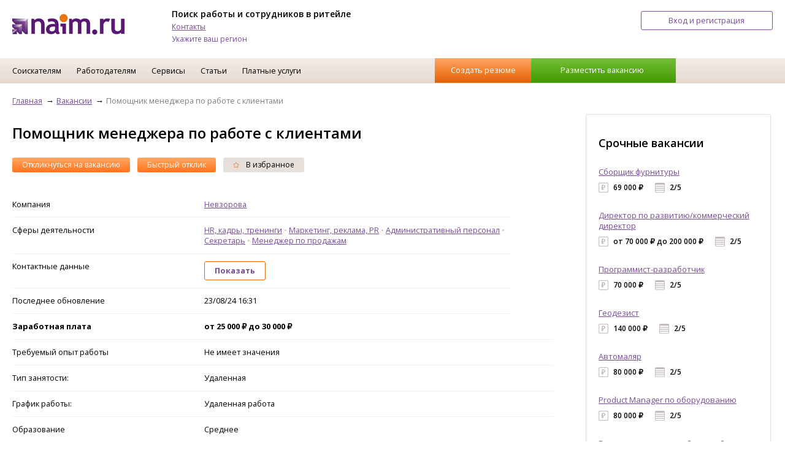

--- FILE ---
content_type: text/html; charset=UTF-8
request_url: https://www.naim.ru/vacancies/5705655
body_size: 8331
content:
<!-- comp=24382 --><!DOCTYPE html>
<html lang="ru">
    <head>
        <meta content="IE=edge" http-equiv="X-UA-Compatible">
        <meta http-equiv="Content-Type" content="text/html; charset=utf-8">
		<meta name="viewport" content="width=device-width, initial-scale=1">
		<meta name="yandex-verification" content="99fc312fa4c05880" />
		<link href="/favicon.ico" type="image/x-icon" rel="icon">
		<link href="/favicon.ico" type="image/x-icon" rel="shortcut icon">
		<link rel="stylesheet" type="text/css" href="/styles/naim_styles.14.css">
		<link rel="stylesheet" type="text/css" href="/styles/naim_styles.1.css">
		<link rel="stylesheet" type="text/css" href="/styles/naim_forms.1.css">
		<script type="text/javascript" src="/js/jquery-1.11.3.min.js"></script>
		<script type="text/javascript" src="/js/jquery-ui.min.js"></script>
		<script type="text/javascript" src="/js/naim.5.js"></script>
		<script type="text/javascript" src="/js/jquery.enjoyhint.js"></script>
		<script type="text/javascript" src="/js/enjoyhint.min.js"></script>
		<title>Вакансии Помощник менеджера по работе с клиентами, Ильпырский, работа в Невзорова</title>
<meta name="description" content="Вакансия Помощник менеджера по работе с клиентами. Зарплата: от 25 000 &#8381; до 30 000 &#8381;. Ильпырский. Требуемый опыт: не важен. Тип занятости: Частичная. Дата публикации: 25/01/2026.">
<meta name="keywords" content="работа москва вакансии">
<link rel="alternate" href="https://m.naim.ru/vacancies/5705655"/><link rel="canonical" href="https://www.naim.ru/vacancies/5705655"/>		<link href='https://fonts.googleapis.com/css?family=Open+Sans:400,600,700,800&amp;subset=latin,latin-ext,cyrillic-ext' rel='stylesheet' type='text/css'>
		<link rel="stylesheet" type="text/css" href="/styles/jquery-ui.css">
		<link rel="stylesheet" type="text/css" href="/styles/enjoyhint.css">
    </head>

    <body>
    <div id="main_frm">
   		<header style="height: 95px !important;">
	<div class='centered'>
	<a href='/' title=''><img src='/img/header_logo1.png' alt='Работа. Поиск вакансий и резюме.' class='head_logo'></a>
	<div class='headline_box'>
		<p class='title'>Поиск работы и сотрудников в ритейле</p>
		<p><a href='https://www.naim.ru/nodes/контакты0013819.html' title='Контакты'>Контакты</a></p>
<p><a onClick="selectRegion();">Укажите ваш регион</a></p>
	</div>
<div id='loc_dlg' style='display: none;' title='Выберите ваш город'><input id="search_loc_hd" name="searchLocation" placeholder="Введите название города" value="" type="text">
	<p><a onClick="sendLocation(42);">Москва</a></p><p><a onClick="sendLocation(4671);">Санкт-Петербург</a></p>
	<p><a onClick="sendLocation(206);">Воронеж</a></p><p><a onClick="sendLocation(4981);">Владимир</a></p><p><a onClick="sendLocation(5489);">Краснодар</a></p>
	<p><a onClick="sendLocation(5855);">Новосибирск</a></p><p><a onClick="sendLocation(6142);">Ростов-на-Дону</a></p><p><a onClick="sendLocation(5650);">Липецк</a></p>
	<p><a onClick="sendLocation(5792);">Нижний Новгород</a></p><p><a onClick="sendLocation(5562);">Красноярск</a></p>
</div>

		<a href='/login?redirect=/lk' title='Вход и регистрация' rel='nofollow'>
			<div class='btn_enter_reg common_btn'>Вход и регистрация</div>
		</a>

	</div><!-- /.centered -->
</header>
<script>
	function sendLocation(id){
		if(typeof sendLocation1 == 'function') sendLocation1(id);
		else sendForm('set_loc',{'location_id':id},function(){document.location.reload();});
	}
	function selectRegion(){
		$('#loc_dlg').dialog({
			'modal': true,
			'buttons':{'Закрыть':function(){$(this).dialog('close');}}
		});
	}
    $(document).ready(function() {
		$("#search_loc_hd").autocomplete({
			source: "/ajax/city", // url-адрес
			minLength: 2, // минимальное количество для совершения запроса
			select: function( event, ui ) {
				sendLocation(ui.item.value);
			}
		});
    });
</script><style>
	#yandex_ad.btn_create_vac+.noads{display:none;}
</style>
<nav>
	<div class='centered'>
		<ul>
			<li class='hover_menu'>
				<a href='#' title='Соискателям'>Соискателям</a>
					<ul>
						<li><a href='/companies' title='Каталог компаний'>Каталог компаний</a></li>
						<li><a href='https://www.naim.ru/nodes/pomosch-v-trudoustroystve0016129.html' title='Помощь в трудоустройстве'>Помощь в трудоустройстве</a></li>
						<li><a href='https://www.naim.ru/nodes/obrazets-rezyume0016130.html' title='Образец резюме'>Образец резюме</a></li>
						<li><a href='https://www.naim.ru/nodes/obrazets-soprovoditelnyh-pisem0016131.html' title='Образец сопроводительных писем'>Образец сопроводительных писем</a></li>
						<li><a href='https://www.naim.ru/nodes/kak-nayti-horoshuyu-rabotu0016132.html' title='Как найти хорошую работу'>Как найти хорошую работу</a></li>
						<li><a href='https://www.naim.ru/nodes/razmestit-rezyume0016138.html' title='Разместить резюме'>Разместить резюме</a></li>
						<li><a href='https://www.naim.ru/nodes/klyuchevye-navyki-v-rezyume0016915.html' title='Ключевые навыки в резюме'>Ключевые навыки в резюме</a></li>
					</ul>
			</li>
			<li class='hover_menu'>
				<a href='#' title='Работодателям'>Работодателям</a>
					<ul>
						<li><a href='/tarif?company=1' title='Тарифы'>Тарифы</a></li>
						<li><a href='https://www.naim.ru/nodes/поиск-резюме-соискателей-работы0017387.html' title='Поиск резюме'>Поиск резюме</a></li>
						<li><a href='https://www.naim.ru/press' title='СМИ о нас'>СМИ о нас</a></li>
											</ul>
				</li>
			<li class='hover_menu'>
				<a href='#' title='Сервисы'>Сервисы</a>
					<ul>
						<li><a href='https://www.naim.ru/index/landing' title='Видеорезюме'>Видеорезюме</a></li>
						<li><a href='https://www.naim.ru/index/tests' title='Оценка талантов'>Оценка талантов</a></li>
						<li><a href='/map' title='Поиск на карте'>Поиск на карте</a></li>
						<li><a href='https://www.naim.ru/nodes/о-проекте007822.html' title='Проект "Равные возможности"'>Проект "Равные возможности"</a></li>
					</ul>
			</li>
			<li class='hover_menu'>
				<a href='#' title='Статьи'>Статьи</a>
					<ul>
						<li><a href='https://www.naim.ru/news' title='Новости'>Новости</a></li>
						<li><a href='https://www.naim.ru/applicants' title='Статьи'>Статьи</a></li>
						<li><a href='https://www.naim.ru/events' title='Мероприятия'>События</a></li>
						<li><a href='https://www.naim.ru/press' title='СМИ о нас'>СМИ о нас</a></li>
					</ul>
			</li>
			<li class='hover_menu'>
				<a href='#' title='Платные услуги'>Платные услуги</a>
					<ul>
						<li><a href='https://www.naim.ru/nodes/помощь-в-составлении-резюме0016960.html' title='Платное резюме'>Платное резюме</a></li>
						<li><a href='https://www.naim.ru/nodes/карьерное-консультирование0016962.html' title='Карьерное консультирование'>Карьерное консультирование</a></li>
						<li><a href='https://www.naim.ru/reviews/барометр-рынка-труда--серия-актуальных-обзоров-заработных0018464.html' title='Барометр рынка труда'>Барометр рынка труда</a></li>
						<li><a href='https://click.naim.ru' target="blank" title='Кадровый аудит'>Кадровый аудит</a></li>
					</ul>
			</li>
			<li class='btn_box'>
				<div class='btn_create_res' onClick="document.location.href='/catalog/resume/edit'; ">
					<a href='/catalog/resume/edit' title='Создать резюме'>Создать резюме</a></div>
				<div class='btn_create_vac' id="banner" onClick="document.location.href='/vacancies/edit'; ">
					<a href='/vacancies/edit' title='Разместить вакансию'>Разместить вакансию</a></div>
			</li>
		</ul>
	</div>
</nav><main class='root_11'>
	<div class='centered'>
		<div class='four_col_box'>
					<div class='three_cols merged_cols'>
				<style>.comma_list>a:after{content: ' • ';text-decoration: underline white;color: #ccc;}
.comma_list>a:last-child:after{content:'';}
a.used{display:none;}
.notused + div{display:none;}</style>
<div class='bread_crumbs_box'>
	<ul itemscope itemtype="http://schema.org/BreadcrumbList">
		<li itemprop="itemListElement" itemscope itemtype="http://schema.org/ListItem">
			<a href='/' itemprop="item"><span itemprop="name">Главная</span></a><meta itemprop="position" content="1"/></li>
		<li itemprop="itemListElement" itemscope itemtype="http://schema.org/ListItem">
			<a href='/vacancies' itemprop="item"><span itemprop="name">Вакансии</span></a><meta itemprop="position" content="2"/></li>
		<li>Помощник менеджера по работе с клиентами</li>
	</ul>
</div>
<h1>Помощник менеджера по работе с клиентами</h1>

<div class='control_btn_line'>
	<ul>
<li class='special' onClick="document.location.href='/recall/5705655';">
			<a href='/login?redirect=/recall/5705655' title='' rel='nofollow'>Откликнуться на вакансию</a></li>			<li class="special" onClick="document.location.href='/fast_recall/5705655';">
			<a href='/fast_recall/5705655' title='' rel='nofollow'>Быстрый отклик</a></li> 		<li><a href='#' title=''><span class='icon icon_fav'></span> В избранное</a></li>
	</ul>
</div><!--/.control_btn_line --><div class='view_tbl_box'>
	<table>
		<tbody class='three_cols'>
							<tr>
				<td>Компания</td>
				<td><a href='/companies/24382' title=''>Невзорова</a></td>
				<td class='img_cell' rowspan='5'>
								</td>
			</tr>			<tr>
				<td>Сферы деятельности</td>
				<td class="comma_list"><a href="/vacancies/hr-kadry-treningi">HR, кадры, тренинги</a><a href="/vacancies/marketing-reklama-pr">Маркетинг, реклама, PR</a><a href="/vacancies/administrativnyj-personal">Административный персонал</a><a href="/vacancies/sekretar">Секретарь</a><a href="/vacancies/menedzher-po-prodazham">Менеджер по продажам</a>				</td>
			</tr>
					<tr>
				<td>Контактные данные</td>
				<td><a class="notused common_btn orange_btn" onClick="sendForm('call',{'vac_id':5705655,'phone_id':0,'main':1},false); this.className='used';"><b>Показать</b></a><div>
						<p>Контактное лицо: Ирина Невзорова</p>
						<p>Эл. почта: shantyoricomp.any@gmail.com</p>
					<p style="font-weight: bold;">Тел.: +7 (930)  4542131</p>					<p style="font-weight: bold;">Доп. тел.: +7 (930) 4542131</p>					<p style="color: #EE3E00; font-weight: normal; font-style: italic;">Пожалуйста, сообщите работодателю, что нашли вакансию на НАЙМ.РУ</p></div>
				</td>
			</tr>
						<tr>
				<td>Последнее обновление</td>
				<td>23/08/24 16:31</td>
			</tr>
			<tr>
				<td style="font-weight: bold;">Заработная плата</td>
				<td style="font-weight: bold;">от 25 000 &#8381; до 30 000 &#8381;</td>
			</tr>
			<tr>
				<td>Требуемый опыт работы</td>
				<td colspan='2'>Не имеет значения</td>
			</tr>
			<tr>
				<td>Тип занятости:</td>
				<td colspan='2'>Удаленная</td>
			</tr>
			<tr>
				<td>График работы:</td>
				<td colspan='2'>Удаленная работа</td>
			</tr>
						<tr>
				<td>Образование</td>
				<td>Среднее</td>
				<td></td>
			</tr>						<tr>
				<td>Обязанности</td>
				<td colspan='2'>- Принимать входящие обращения кандидатов и клиентов. - Отвечать на обращения с почты или сайта. - Собирать информацию о клиентах по скрипту, без звонков. - Коммуникация с клиентами. - Вести клиентскую базу.</td>
			</tr>						<tr>
				<td>Требования</td>
				<td colspan='2'>- Наличие компьютера или ноутбука. - Навыки работы на ПК. - Домашний интернет. - Желание работать из дома.- Проживание на территории РФ.</td>
			</tr>						<tr>
				<td>Условия работы</td>
				<td colspan='2'>- Достойная заработная плата от 25000 рублей и выше в месяц. - Выплата зарплаты без задержек. - Официальное оформление по договору. - Гибкий график, 3-4 часа. - Работа на дому. - Общение с клиентами дистанционно через E-mail и мессенджеры. - Сайт предоставляет компания. - Карьерный рост до Директора группы менеджеров. По всем вопросам о вакансии пишите на почту с темой (Найм. Консультант). E-mail: shantyoricompany@gmail.com</td>
			</tr>						<tr>
				<td>Регион</td>
				<td colspan='2' class='comma_list'><a href="/vacancies?locations[]=5291">Ильпырский</a></td>
			</tr>
									<td colspan='3'><br/>
<!-- Yandex.RTB R-A-1278911-x -->
<div id="naim_ru_ban-6" style="display: block !important;"></div>
<script type="text/javascript">
    (function(w, d, n, s, t) {
        w[n] = w[n] || [];
        w[n].push(function() {
            Ya.Context.AdvManager.render({
                blockId: "R-A-1278911-6",
                renderTo: "naim_ru_ban-6",
                async: true
            });
        });
        t = d.getElementsByTagName("script")[0];
        s = d.createElement("script");
        s.type = "text/javascript";
        s.src = "//an.yandex.ru/system/context.js";
        s.async = true;
        t.parentNode.insertBefore(s, t);
    })(this, this.document, "yandexContextAsyncCallbacks");
</script></td></tr>		</tbody>
	</table>
</div><!--/.view_tbl_box -->
<!-- Разметка JSON-LD, созданная Мастером разметки структурированных данных Google. -->
<script type="application/ld+json">
{
  "@context" : "http://schema.org",
  "@type" : "JobPosting",
  "title" : "Помощник менеджера по работе с клиентами",
  "hiringOrganization" : "Невзорова",
  "jobLocation" : {
    "@type" : "Place",
    "address" : "Array"
  },
  "datePosted" : "2024-08-23T16:31:13+03:00",
  "baseSalary" : {
    "@type" : "MonetaryAmount",
    "value" : "от 25 000 &#8381; до 30 000 &#8381;"
  },
  "description" : "- Принимать входящие обращения кандидатов и клиентов. - Отвечать на обращения с почты или сайта. - Собирать информацию о клиентах по скрипту, без звонков. - Коммуникация с клиентами. - Вести клиентскую базу.",
  "employmentType" : "Удаленная"
}
</script>
<div class='control_btn_line'>
	<ul>
<li class='special' onClick="document.location.href='/recall/5705655';">
			<a href='/login?redirect=/recall/5705655' title='' rel='nofollow'>Откликнуться на вакансию</a></li>			<li class="special" onClick="document.location.href='/fast_recall/5705655';">
			<a href='/fast_recall/5705655' title='' rel='nofollow'>Быстрый отклик</a></li> 		<li><a href='#' title=''><span class='icon icon_fav'></span> В избранное</a></li>
	</ul>
</div><!--/.control_btn_line -->			</div><!--/.three_cols -->
			<div class='one_col banner_col'>
				<div class='ban_240x400'>
<script>
$(document).ready(function() {
var ban = [];	if(ban.length>0){
		var banDiv = document.getElementById('ban5');
		var ind = Math.floor(Math.random()*ban.length);
		if(ban[ind]['pic'].indexOf('.swf')>0) banDiv.innerHTML = '<object width="240" height="160" type="application/x-shockwave-flash" data="/images/banners/'+ban[ind]['pic']+'"><param value="transparent" name="wmode"></object>'+
			'<div style="margin-top: -160px;width: 240px;height: 160px;position: absolute;cursor: pointer;" onClick="sendForm(\'banner\',{\'banner\':'+ban[ind]['id']+',\'type\':\'click\'},false);window.open(\''+ban[ind]['href']+'\')">&nbsp;</div>';
		else banDiv.innerHTML = '<a onClick="sendForm(\'banner\',{\'banner\':'+ban[ind]['id']+',\'type\':\'click\'},false);" href="'+ban[ind]['href']+'" target="_blank"><img title="banner" alt="banner" src="/images/banners/'+ban[ind]['pic']+'" style="width: 240;"></a>';
		sendForm('banner',{'banner':ban[ind]['id'],'type':'view'},false);
	}
});
</script>
<div id='ban5' style="width:240px; height:auto; display: block; margin: 5px auto;"></div><script>
$(document).ready(function() {
var ban = [];	if(ban.length>0){
		var banDiv = document.getElementById('ban8');
		var ind = Math.floor(Math.random()*ban.length);
		if(ban[ind]['pic'].indexOf('.swf')>0) banDiv.innerHTML = '<object width="240" height="160" type="application/x-shockwave-flash" data="/images/banners/'+ban[ind]['pic']+'"><param value="transparent" name="wmode"></object>'+
			'<div style="margin-top: -160px;width: 240px;height: 160px;position: absolute;cursor: pointer;" onClick="sendForm(\'banner\',{\'banner\':'+ban[ind]['id']+',\'type\':\'click\'},false);window.open(\''+ban[ind]['href']+'\')">&nbsp;</div>';
		else banDiv.innerHTML = '<a onClick="sendForm(\'banner\',{\'banner\':'+ban[ind]['id']+',\'type\':\'click\'},false);" href="'+ban[ind]['href']+'" target="_blank"><img title="banner" alt="banner" src="/images/banners/'+ban[ind]['pic']+'" style="width: 240;"></a>';
		sendForm('banner',{'banner':ban[ind]['id'],'type':'view'},false);
	}
});
</script>
<div id='ban8' style="width:240px; height:auto; display: block; margin: 5px auto;"></div><div id="yandex_ad1" style="width: 240px; margin:0 auto 15px;"></div>
<script>
$(document).ready(function() {
var ban = [];	if(ban.length>0){
		var banDiv = document.getElementById('ban7');
		var ind = Math.floor(Math.random()*ban.length);
		if(ban[ind]['pic'].indexOf('.swf')>0) banDiv.innerHTML = '<object width="240" height="160" type="application/x-shockwave-flash" data="/images/banners/'+ban[ind]['pic']+'"><param value="transparent" name="wmode"></object>'+
			'<div style="margin-top: -160px;width: 240px;height: 160px;position: absolute;cursor: pointer;" onClick="sendForm(\'banner\',{\'banner\':'+ban[ind]['id']+',\'type\':\'click\'},false);window.open(\''+ban[ind]['href']+'\')">&nbsp;</div>';
		else banDiv.innerHTML = '<a onClick="sendForm(\'banner\',{\'banner\':'+ban[ind]['id']+',\'type\':\'click\'},false);" href="'+ban[ind]['href']+'" target="_blank"><img title="banner" alt="banner" src="/images/banners/'+ban[ind]['pic']+'" style="width: 240;"></a>';
		sendForm('banner',{'banner':ban[ind]['id'],'type':'view'},false);
	}
});
</script>
<div id='ban7' style="width:240px; height:auto; display: block; margin: 5px auto;"></div></div>
<br/>
<!-- Yandex.RTB R-A-1278911-x -->
<div id="naim_ru_ban-4" style="display: block !important;"></div>
<script type="text/javascript">
    (function(w, d, n, s, t) {
        w[n] = w[n] || [];
        w[n].push(function() {
            Ya.Context.AdvManager.render({
                blockId: "R-A-1278911-4",
                renderTo: "naim_ru_ban-4",
                async: true
            });
        });
        t = d.getElementsByTagName("script")[0];
        s = d.createElement("script");
        s.type = "text/javascript";
        s.src = "//an.yandex.ru/system/context.js";
        s.async = true;
        t.parentNode.insertBefore(s, t);
    })(this, this.document, "yandexContextAsyncCallbacks");
</script><br/><div class='promo_box ban_box'>
	<p class='h3'>Срочные вакансии</p>
	<ul>
		<li>
			<p><a href='/vacancies/5729491' title=''>Сборщик  фурнитуры</a></p>
			<p><span class='salary_sp'>69 000 &#8381;</span>&nbsp;<span class='shedule_sp'>2/5</span></p>
		</li>
		<li>
			<p><a href='/vacancies/5728909' title=''>Директор по развитию/коммерческий директор</a></p>
			<p><span class='salary_sp'>от 70 000 &#8381; до 200 000 &#8381;</span>&nbsp;<span class='shedule_sp'>2/5</span></p>
		</li>
		<li>
			<p><a href='/vacancies/5728329' title=''>Программист-разработчик</a></p>
			<p><span class='salary_sp'>70 000 &#8381;</span>&nbsp;<span class='shedule_sp'>2/5</span></p>
		</li>
		<li>
			<p><a href='/vacancies/5728328' title=''>Геодезист</a></p>
			<p><span class='salary_sp'>140 000 &#8381;</span>&nbsp;<span class='shedule_sp'>2/5</span></p>
		</li>
		<li>
			<p><a href='/vacancies/5728322' title=''>Автомаляр</a></p>
			<p><span class='salary_sp'>80 000 &#8381;</span>&nbsp;<span class='shedule_sp'>2/5</span></p>
		</li>
		<li>
			<p><a href='/vacancies/5728311' title=''>Product Manager по оборудованию</a></p>
			<p><span class='salary_sp'>80 000 &#8381;</span>&nbsp;<span class='shedule_sp'>2/5</span></p>
		</li>
		<li>
			<p><a href='/vacancies/5728305' title=''>Воспитатель в частный детский сад</a></p>
			<p><span class='salary_sp'>от 55 000 &#8381; до 60 000 &#8381;</span>&nbsp;<span class='shedule_sp'>2/5</span></p>
		</li>
	</ul>
	<div class='common_btn orange_btn'><a href='/vacancies' title=''>Все вакансии</a></div>
</div>
			</div><!-- /.banner_col -->
					</div><!-- /.four_col_box -->
		<div class='similar_vacancy catalog_list vacancy_list'>
	<h3>Похожие вакансии <a rel="nofollow" href='/catalog?vacancy_id=5705655&locations[]=5291' title=''>(1)</a></h3>
	<ul>
<li>
	<a href='/companies/24754' target='_blank' title='Вакант'>
			</a>
	<div class='info_box'>
		<p class='title'><a href='/vacancies/5728273' target='_blank'>Организатор работы с клиентами</a></p>
		<p class='salary'>55 000 &#8381;</p>
		<p><span class='icon icon_company'></span> <a href='/companies/24754' target='_blank'>Вакант</a></p>
		<p><span class='icon icon_map'></span>Благовещенск</p>
		<p><span class='icon icon_graph'></span>Стандартный</p>
	</div>
</li>	</ul>
</div><!-- /.catalog_list -->
<br/>
<!-- Yandex.RTB R-A-1278911-x -->
<div id="naim_ru_ban-5" style="display: block !important;"></div>
<script type="text/javascript">
    (function(w, d, n, s, t) {
        w[n] = w[n] || [];
        w[n].push(function() {
            Ya.Context.AdvManager.render({
                blockId: "R-A-1278911-5",
                renderTo: "naim_ru_ban-5",
                async: true
            });
        });
        t = d.getElementsByTagName("script")[0];
        s = d.createElement("script");
        s.type = "text/javascript";
        s.src = "//an.yandex.ru/system/context.js";
        s.async = true;
        t.parentNode.insertBefore(s, t);
    })(this, this.document, "yandexContextAsyncCallbacks");
</script>	</div><!-- /.centered -->
	</main>
<footer class='footer'>
	<div style='clear:both;'>&nbsp;</div>
	<div class='centered'>
		<div class='four_col_box'>
				<div class='one_col'>
					<p>&copy; 2020-2022 Naim group</p>
					<p></p>
				</div>
				<div class='one_col'>
					<ul class='simple_list'>
						<li><a href='https://www.naim.ru/docs/Оферта.pdf'>Публичная оферта</a></li>
						<li><a href='https://www.naim.ru/tarif?company=1' title=''>Тарифы</a></li>
					</ul>
				</div>
				<div class='one_col'>
					<ul class='simple_list'>
						<li><a href='https://www.naim.ru/docs/Правила публикации.pdf'>Правила публикации</a></li>
						<li><a href='https://www.naim.ru/docs/Пользовательское соглашение для соискателя.pdf'>Пользовательское соглашение для соискателя</a></li>
						<li><a href='https://www.naim.ru/docs/Пользовательское соглашение для работодателей.pdf'>Пользовательское соглашение для работодателя</a></li>
					</ul>
				</div>
				<div class='one_col'>
					<ul class='simple_list'>
						<li><a href='https://www.naim.ru/nodes/О-нас00245.html' title=''>О компании</a></li>
						<li><a href='https://www.naim.ru/news' title=''>Новости</a></li>
						<li><a href='https://www.naim.ru/applicants' title=''>Статьи</a></li>
					</ul>				</div>
		</div>
	</div><!-- /.centered -->
</footer>		<script>
		$(function() {
			$('select:not(.nomenu)').selectmenu();
			$( ".input_type_number" ).spinner();
		});
		</script>
	</div>
	<!-- Yandex.Metrika counter -->
<noscript><div><img src="https://mc.yandex.ru/watch/61372438" style="position:absolute; left:-9999px;" alt="" /></div></noscript>
<script type="text/javascript" >
	(function(m,e,t,r,i,k,a){m[i]=m[i]||function(){(m[i].a=m[i].a||[]).push(arguments)};
	m[i].l=1*new Date();k=e.createElement(t),a=e.getElementsByTagName(t)[0],k.async=1,k.src=r,a.parentNode.insertBefore(k,a)})
	(window, document, "script", "https://mc.yandex.ru/metrika/tag.js", "ym");

	ym(61372438, "init", {
	     clickmap:true,
	     trackLinks:true,
	     accurateTrackBounce:true
	});

	(function(i,s,o,g,r,a,m){i['GoogleAnalyticsObject']=r;i[r]=i[r]||function(){
	(i[r].q=i[r].q||[]).push(arguments)},i[r].l=1*new Date();a=s.createElement(o),
	m=s.getElementsByTagName(o)[0];a.async=1;a.src=g;m.parentNode.insertBefore(a,m)
	})(window,document,'script','//www.google-analytics.com/analytics.js','ga');

	ga('create', 'UA-44893879-1', 'naim.ru');
	ga('send', 'pageview');

	var _gaq = _gaq || [];
	_gaq.push(['_setAccount', 'UA-48680726-1']);
	_gaq.push(['_trackPageview']);

	(function() {
		var ga = document.createElement('script'); ga.type = 'text/javascript'; ga.async = true;
		ga.src = ('https:' == document.location.protocol ? 'https://' : 'http://') + 'stats.g.doubleclick.net/dc.js';
		var s = document.getElementsByTagName('script')[0]; s.parentNode.insertBefore(ga, s);
	})();
</script>	</body>
</html>


--- FILE ---
content_type: text/plain
request_url: https://www.google-analytics.com/j/collect?v=1&_v=j102&a=952645485&t=pageview&_s=1&dl=https%3A%2F%2Fwww.naim.ru%2Fvacancies%2F5705655&ul=en-us%40posix&dt=%D0%92%D0%B0%D0%BA%D0%B0%D0%BD%D1%81%D0%B8%D0%B8%20%D0%9F%D0%BE%D0%BC%D0%BE%D1%89%D0%BD%D0%B8%D0%BA%20%D0%BC%D0%B5%D0%BD%D0%B5%D0%B4%D0%B6%D0%B5%D1%80%D0%B0%20%D0%BF%D0%BE%20%D1%80%D0%B0%D0%B1%D0%BE%D1%82%D0%B5%20%D1%81%20%D0%BA%D0%BB%D0%B8%D0%B5%D0%BD%D1%82%D0%B0%D0%BC%D0%B8%2C%20%D0%98%D0%BB%D1%8C%D0%BF%D1%8B%D1%80%D1%81%D0%BA%D0%B8%D0%B9%2C%20%D1%80%D0%B0%D0%B1%D0%BE%D1%82%D0%B0%20%D0%B2%20%D0%9D%D0%B5%D0%B2%D0%B7%D0%BE%D1%80%D0%BE%D0%B2%D0%B0&sr=1280x720&vp=1280x720&_u=IEBAAAABAAAAACAAI~&jid=2105929137&gjid=690808024&cid=427031017.1769297594&tid=UA-44893879-1&_gid=393758031.1769297594&_r=1&_slc=1&z=2113947454
body_size: -448
content:
2,cG-PHHFJPRS43

--- FILE ---
content_type: application/javascript
request_url: https://www.naim.ru/js/enjoyhint.min.js
body_size: 131064
content:
var EnjoyHint=function(a){var b=this,c={onStart:function(){},onEnd:function(){},onSkip:function(){}},d=$.extend(c,a),e=[],f=0;j=$("body");var g=function(){$(".enjoyhint")&&$(".enjoyhint").remove(),$("body").css({overflow:"hidden"}),$(document).on("touchmove",h),j.enjoyhint({onNextClick:function(){l()},onSkipClick:function(){m()}})},h=function(a){a.preventDefault()},i=function(){j=$("body"),$(".enjoyhint").remove(),$("body").css({overflow:"auto"}),$(document).off("touchmove",h)};b.clear=function(){$(".enjoyhint_next_btn").removeClass(b.nextUserClass),$(".enjoyhint_next_btn").text("Next"),$(".enjoyhint_skip_btn").removeClass(b.skipUserClass),$(".enjoyhint_skip_btn").text("Skip")};var j=$("body"),k=function(){if(e&&e[f]){$(".enjoyhint").removeClass("enjoyhint-step-"+f),$(".enjoyhint").addClass("enjoyhint-step-"+(f+1));var a=e[f];a.onBeforeStart&&"function"==typeof a.onBeforeStart&&a.onBeforeStart();var c=a.timeout||0;setTimeout(function(){if(!a.selector)for(var c in a)if(a.hasOwnProperty(c)&&c.split(" ")[1]){var d=c.indexOf(" ");a.event=c.slice(0,d),a.selector=c.slice(d+1),("next"==a.event||"auto"==a.event||"custom"==a.event)&&(a.event_type=a.event),a.description=a[c]}setTimeout(function(){b.clear()},250),$(document.body).scrollTo(a.selector,a.scrollAnimationSpeed||250,{offset:-100}),setTimeout(function(){var c=$(a.selector),d=n(a.event);j.enjoyhint("show"),j.enjoyhint("hide_next");var e=c;if(a.event_selector&&(e=$(a.event_selector)),a.event_type||"key"!=a.event||c.keydown(function(b){b.which==a.keyCode&&(f++,k())}),1==a.showNext&&j.enjoyhint("show_next"),0==a.showSkip?j.enjoyhint("hide_skip"):j.enjoyhint("show_skip"),1==a.showSkip,a.nextButton&&($(".enjoyhint_next_btn").addClass(a.nextButton.className||""),$(".enjoyhint_next_btn").text(a.nextButton.text||"Next"),b.nextUserClass=a.nextButton.className),a.skipButton&&($(".enjoyhint_skip_btn").addClass(a.skipButton.className||""),$(".enjoyhint_skip_btn").text(a.skipButton.text||"Skip"),b.skipUserClass=a.skipButton.className),a.event_type)switch(a.event_type){case"auto":switch(c[a.event](),a.event){case"click":}return f++,void k();case"custom":o(a.event,function(){f++,p(a.event),k()});break;case"next":j.enjoyhint("show_next")}else e.on(d,function(b){a.keyCode&&b.keyCode!=a.keyCode||(f++,$(this).off(d),k())});var g=Math.max(c.outerWidth(),c.outerHeight()),h=a.radius||Math.round(g/2)+5,i=c.offset(),l=c.outerWidth(),m=c.outerHeight(),q=void 0!==a.margin?a.margin:10,r={x:i.left+Math.round(l/2),y:i.top+Math.round(m/2)-$(document).scrollTop()},s={center_x:r.x,center_y:r.y,text:a.description,top:a.top,bottom:a.bottom,left:a.left,right:a.right,margin:a.margin,scroll:a.scroll};a.shape&&"circle"==a.shape?(s.shape="circle",s.radius=h):(s.radius=0,s.width=l+q,s.height=m+q),j.enjoyhint("render_label_with_shape",s)},a.scrollAnimationSpeed+20||270)},c)}else j.enjoyhint("hide"),d.onEnd(),i()},l=function(){f++,k()},m=function(){var a=e[f],b=$(a.selector);p(a.event),b.off(n(a.event)),d.onSkip(),i()},n=function(a,b){return a+(b?"custom":"")+".enjoy_hint"},o=function(a,b){j.on(n(a,!0),b)},p=function(a){j.off(n(a,!0))};b.runScript=function(){f=0,d.onStart(),k()},b.resumeScript=function(){k()},b.getCurrentStep=function(){return f},b.trigger=function(a){switch(a){case"next":l();break;case"skip":m()}},b.setScript=function(a){a&&(e=a)},b.set=function(a){b.setScript(a)},b.setSteps=function(a){b.setScript(a)},b.run=function(){b.runScript()},b.resume=function(){b.resumeScript()},g()};CanvasRenderingContext2D.prototype.roundRect=function(a,b,c,d,e){return 2*e>c&&(e=c/2),2*e>d&&(e=d/2),this.beginPath(),this.moveTo(a+e,b),this.arcTo(a+c,b,a+c,b+d,e),this.arcTo(a+c,b+d,a,b+d,e),this.arcTo(a,b+d,a,b,e),this.arcTo(a,b,a+c,b,e),this.closePath(),this},function(a){var b={init:function(b){return this.each(function(){function c(a,b){var c=document.createElementNS("http://www.w3.org/2000/svg",a);for(var d in b)c.setAttribute(d,b[d]);return c}var d={onNextClick:function(){},onSkipClick:function(){},animation_time:800};this.enjoyhint_obj={};var e=this.enjoyhint_obj,f=a(this);a("body");e.options=jQuery.extend(d,b),e.gcl={chooser:"enjoyhint"},e.cl={enjoy_hint:"enjoyhint",hide:"enjoyhint_hide",disable_events_element:"enjoyhint_disable_events",btn:"enjoyhint_btn",skip_btn:"enjoyhint_skip_btn",close_btn:"enjoyhint_close_btn",next_btn:"enjoyhint_next_btn",main_canvas:"enjoyhint_canvas",main_svg:"enjoyhint_svg",svg_wrapper:"enjoyhint_svg_wrapper",svg_transparent:"enjoyhint_svg_transparent",kinetic_container:"kinetic_container"},e.canvas_size={w:1.4*a(window).width(),h:1.4*a(window).height()};var g="enj_canvas";e.enjoyhint=a("<div>",{"class":e.cl.enjoy_hint+" "+e.cl.svg_transparent}).appendTo(f),e.enjoyhint_svg_wrapper=a("<div>",{"class":e.cl.svg_wrapper+" "+e.cl.svg_transparent}).appendTo(e.enjoyhint),e.$stage_container=a('<div id="'+e.cl.kinetic_container+'">').appendTo(e.enjoyhint),e.$canvas=a('<canvas id="'+g+'" width="'+e.canvas_size.w+'" height="'+e.canvas_size.h+'" class="'+e.cl.main_canvas+'">').appendTo(e.enjoyhint),e.$svg=a('<svg width="'+e.canvas_size.w+'" height="'+e.canvas_size.h+'" class="'+e.cl.main_canvas+" "+e.cl.main_svg+'">').appendTo(e.enjoyhint_svg_wrapper);var h=a(c("defs")),i=a(c("marker",{id:"arrowMarker",viewBox:"0 0 36 21",refX:"21",refY:"10",markerUnits:"strokeWidth",orient:"auto",markerWidth:"16",markerHeight:"12"})),j=a(c("path",{style:"fill:none; stroke:rgb(255,255,255); stroke-width:2",d:"M0,0 c30,11 30,9 0,20"}));h.append(i.append(j)).appendTo(e.$svg),e.kinetic_stage=new Kinetic.Stage({container:e.cl.kinetic_container,width:e.canvas_size.w,height:e.canvas_size.h}),e.layer=new Kinetic.Layer,e.rect=new Kinetic.Rect({fill:"rgba(0,0,0,0.6)",width:e.canvas_size.w,height:e.canvas_size.h});var k=a("<div>",{"class":e.cl.disable_events_element}).appendTo(e.enjoyhint),l=k.clone().appendTo(e.enjoyhint),m=k.clone().appendTo(e.enjoyhint),n=k.clone().appendTo(e.enjoyhint);e.$skip_btn=a("<div>",{"class":e.cl.skip_btn}).appendTo(e.enjoyhint).html("Skip").click(function(a){e.hide(),e.options.onSkipClick()}),e.$next_btn=a("<div>",{"class":e.cl.next_btn}).appendTo(e.enjoyhint).html("Next").click(function(a){e.options.onNextClick()}),e.$close_btn=a("<div>",{"class":e.cl.close_btn}).appendTo(e.enjoyhint).html("").click(function(a){e.hide(),e.options.onSkipClick()}),e.$canvas.mousedown(function(b){a("canvas").css({left:"4000px"});var c=document.elementFromPoint(b.clientX,b.clientY);return a("canvas").css({left:"0px"}),a(c).click(),!1});var o=0,p=130;e.shape=new Kinetic.Shape({radius:o,center_x:-p,center_y:-p,width:0,height:0,sceneFunc:function(a){var b=this.getContext("2d")._context,c=(this.pos,b.globalCompositeOperation);b.globalCompositeOperation="destination-out",b.beginPath();var d=this.attrs.center_x-Math.round(this.attrs.width/2),e=this.attrs.center_y-Math.round(this.attrs.height/2);b.roundRect(d,e,this.attrs.width,this.attrs.height,this.attrs.radius),b.fillStyle="red",b.fill(),b.globalCompositeOperation=c}}),e.shape.radius=o,e.layer.add(e.rect),e.layer.add(e.shape),e.kinetic_stage.add(e.layer);[e.enjoyhint,k,l,m,n];return e.show=function(){e.enjoyhint.removeClass(e.cl.hide)},e.hide=function(){e.enjoyhint.addClass(e.cl.hide);var a=new Kinetic.Tween({node:e.shape,duration:.002,center_x:-p,center_y:-p});a.play()},e.hide(),e.hideNextBtn=function(){e.$next_btn.addClass(e.cl.hide),e.nextBtn="hide"},e.showNextBtn=function(){e.$next_btn.removeClass(e.cl.hide),e.nextBtn="show"},e.hideSkipBtn=function(){e.$skip_btn.addClass(e.cl.hide)},e.showSkipBtn=function(){e.$skip_btn.removeClass(e.cl.hide)},e.renderCircle=function(a){var b=a.r||0,c=a.x||0,d=a.y||0,f=new Kinetic.Tween({node:e.shape,duration:.2,center_x:c,center_y:d,width:2*b,height:2*b,radius:b});f.play();var g=c-b,h=c+b,i=d-b,j=d+b,k=20;return{x:c,y:d,left:g,right:h,top:i,bottom:j,conn:{left:{x:g-k,y:d},right:{x:h+k,y:d},top:{x:c,y:i-k},bottom:{x:c,y:j+k}}}},e.renderRect=function(a){var b=a.r||0,c=a.x||0,d=a.y||0,f=a.w||0,g=a.h||0,h=20,i=new Kinetic.Tween({node:e.shape,duration:.2,center_x:c,center_y:d,width:f,height:g,radius:b});i.play();var j=Math.round(f/2),k=Math.round(g/2),l=c-j,m=c+j,n=d-k,o=d+k;return{x:c,y:d,left:l,right:m,top:n,bottom:o,conn:{left:{x:l-h,y:d},right:{x:m+h,y:d},top:{x:c,y:n-h},bottom:{x:c,y:o+h}}}},e.renderLabel=function(b){var c=b.x||0,d=b.y||0,f=(b.text||0,e.getLabelElement({x:c,y:d,text:b.text})),g=f.width(),h=f.height(),i=f.offset().left,j=f.offset().left+g,k=f.offset().top-a(document).scrollTop(),l=f.offset().top+h,m=10,n={x:i-m,y:k+Math.round(h/2)},o={x:j+m,y:k+Math.round(h/2)},p={x:i+Math.round(g/2),y:k-m},q={x:i+Math.round(g/2),y:l+m};return f.detach(),setTimeout(function(){a("#enjoyhint_label").remove(),f.appendTo(e.enjoyhint)},e.options.animation_time/2),{label:f,left:i,right:j,top:k,bottom:l,conn:{left:n,right:o,top:p,bottom:q}}},e.renderArrow=function(b){var d=b.x_from||0,f=b.y_from||0,g=b.x_to||0,h=b.y_to||0,i=b.by_top_side,j=0,k=0;i?f>=h?(k=h,j=d):(k=f,j=g):f>=h?(k=f,j=g):(k=h,j=d);b.text||"";e.enjoyhint.addClass(e.cl.svg_transparent),setTimeout(function(){a("#enjoyhint_arrpw_line").remove();var b="M"+d+","+f+" Q"+j+","+k+" "+g+","+h;e.$svg.append(c("path",{style:"fill:none; stroke:rgb(255,255,255); stroke-width:3","marker-end":"url(#arrowMarker)",d:b,id:"enjoyhint_arrpw_line"})),e.enjoyhint.removeClass(e.cl.svg_transparent)},e.options.animation_time/2)},e.getLabelElement=function(b){return a("<div>",{"class":"enjoy_hint_label",id:"enjoyhint_label"}).css({top:b.y+"px",left:b.x+"px"}).html(b.text).appendTo(e.enjoyhint)},e.disableEventsNearRect=function(a){k.css({top:"0",left:"0"}).height(a.top),l.css({top:a.bottom+"px",left:"0"}),m.css({top:"0",left:"0px"}).width(a.left),n.css({top:"0",left:a.right+"px"})},e.renderLabelWithShape=function(a){function b(a,b,c){J=a,K=b,I=c}function c(a,c,d,e,f){var g=[];g=N?a:Q?c:P?d:R?e:f,g&&b(g[0],g[1],g[2])}var d=a.shape||"rect",f={},g=0,h=0,i={top:a.top||0,bottom:a.bottom||0,left:a.left||0,right:a.right||0};switch(d){case"circle":g=h=a.radius;var j={top:a.center_y-h+i.top,bottom:a.center_y+h-i.bottom,left:a.center_x-g+i.left,right:a.center_x+g-i.right},k=j.right-j.left,l=j.bottom-j.top;a.radius=Math.round(Math.min(k,l)/2),g=h=Math.round(a.radius/2);var m=Math.round(k/2),n=Math.round(l/2);a.center_x=j.left+m,a.center_y=j.top+n,f=e.renderCircle({x:a.center_x,y:a.center_y,r:a.radius});break;case"rect":g=Math.round(a.width/2),h=Math.round(a.height/2);var j={top:a.center_y-h+i.top,bottom:a.center_y+h-i.bottom,left:a.center_x-g+i.left,right:a.center_x+g-i.right};a.width=j.right-j.left,a.height=j.bottom-j.top,g=Math.round(a.width/2),h=Math.round(a.height/2),a.center_x=j.left+g,a.center_y=j.top+h,f=e.renderRect({x:a.center_x,y:a.center_y,w:a.width,h:a.height,r:a.radius})}var o={w:e.enjoyhint.width(),h:e.enjoyhint.height()},p=e.getLabelElement({x:0,y:0,text:a.text}),q=p.outerWidth(),r=p.outerHeight();p.remove();var s=a.center_y-h,t=o.h-(a.center_y+h),u=a.center_x-g,v=o.w-(a.center_x+g),w=o.w-a.center_x<a.center_x?"left":"right",x=o.h-a.center_y<a.center_y?"top":"bottom",y=150,z=40,A=y+q+z,B=y+r+z,C=g+y,D=h+y,E="left"==w?a.center_x-C-q:a.center_x+C,F="top"==x?a.center_y-D-r:a.center_y+D;B>s&&B>t&&(F=a.center_y+z),A>u&&A>v&&(E=a.center_x);var G=e.renderLabel({x:E,y:F,text:a.text});e.$next_btn.css({left:E,top:F+r+20});var H=E+e.$next_btn.width()+10;"hide"==e.nextBtn&&(H=E),e.$skip_btn.css({left:H,top:F+r+20}),e.$close_btn.css({right:10,top:10}),e.disableEventsNearRect({top:f.top,bottom:f.bottom,left:f.left,right:f.right});var I=!1,J="left",K="left",L=G.left<=f.x&&G.right>=f.x,M=G.right<f.x,N=(G.left>f.x,G.right<f.left,G.left>f.right,G.bottom<f.top),O=G.top>f.bottom,P=G.bottom>=f.y&&G.top<=f.y,Q=G.bottom<=f.y&&!N,R=G.top>=f.y&&!O;if(L)if(N)b("bottom","top","top");else{if(!O)return;b("top","bottom","bottom")}else M?c(["right","top","top"],["bottom","left","bottom"],["right","left","top"],["top","left","top"],["right","bottom","bottom"]):c(["left","top","top"],["bottom","right","bottom"],["left","right","top"],["top","right","top"],["left","bottom","bottom"]);var S=G.conn[J],T=f.conn[K],U="top"==I?!0:!1;e.renderArrow({x_from:S.x,y_from:S.y,x_to:T.x,y_to:T.y,by_top_side:U})},e.clear=function(){e.ctx.clearRect(0,0,3e3,2e3)},this})},set:function(a){return this.each(function(){this.enjoyhint_obj.setValue(a)}),this},show:function(){return this.each(function(){this.enjoyhint_obj.show()}),this},hide:function(){return this.each(function(){this.enjoyhint_obj.hide()}),this},hide_next:function(){return this.each(function(){this.enjoyhint_obj.hideNextBtn()}),this},show_next:function(){return this.each(function(){this.enjoyhint_obj.showNextBtn()}),this},hide_skip:function(){return this.each(function(){this.enjoyhint_obj.hideSkipBtn()}),this},show_skip:function(){return this.each(function(){this.enjoyhint_obj.showSkipBtn()}),this},render_circle:function(a,b,c){return this.each(function(){this.enjoyhint_obj.renderCircle(a,b,c)}),this},render_label:function(a,b,c){return this.each(function(){this.enjoyhint_obj.renderLabel(a,b,c)}),this},render_label_with_shape:function(a){return this.each(function(){this.enjoyhint_obj.renderLabelWithShape(a)}),this},clear:function(){return this.each(function(){this.enjoyhint_obj.clear()}),this},close:function(a){return this.each(function(){this.enjoyhint_obj.closePopdown()}),this}};a.fn.enjoyhint=function(c){return b[c]?b[c].apply(this,Array.prototype.slice.call(arguments,1)):"object"!=typeof c&&c?(a.error("Method "+c+" does not exist on $.numinput"),this):b.init.apply(this,arguments)}}(window.jQuery);var Kinetic={};!function(a){var b=Math.PI/180;Kinetic={version:"5.1.0",stages:[],idCounter:0,ids:{},names:{},shapes:{},listenClickTap:!1,inDblClickWindow:!1,enableTrace:!1,traceArrMax:100,dblClickWindow:400,pixelRatio:void 0,dragDistance:0,angleDeg:!0,UA:function(){var b=a.navigator&&a.navigator.userAgent||"",c=b.toLowerCase(),d=/(chrome)[ \/]([\w.]+)/.exec(c)||/(webkit)[ \/]([\w.]+)/.exec(c)||/(opera)(?:.*version|)[ \/]([\w.]+)/.exec(c)||/(msie) ([\w.]+)/.exec(c)||c.indexOf("compatible")<0&&/(mozilla)(?:.*? rv:([\w.]+)|)/.exec(c)||[],e=!!b.match(/Android|BlackBerry|iPhone|iPad|iPod|Opera Mini|IEMobile/i);return{browser:d[1]||"",version:d[2]||"0",mobile:e}}(),Filters:{},Node:function(a){this._init(a)},Shape:function(a){this.__init(a)},Container:function(a){this.__init(a)},Stage:function(a){this.___init(a)},BaseLayer:function(a){this.___init(a)},Layer:function(a){this.____init(a)},FastLayer:function(a){this.____init(a)},Group:function(a){this.___init(a)},isDragging:function(){var a=Kinetic.DD;return a?a.isDragging:!1},isDragReady:function(){var a=Kinetic.DD;return a?!!a.node:!1},_addId:function(a,b){void 0!==b&&(this.ids[b]=a)},_removeId:function(a){void 0!==a&&delete this.ids[a]},_addName:function(a,b){void 0!==b&&(void 0===this.names[b]&&(this.names[b]=[]),this.names[b].push(a))},_removeName:function(a,b){if(void 0!==a){var c=this.names[a];if(void 0!==c){for(var d=0;d<c.length;d++){var e=c[d];e._id===b&&c.splice(d,1)}0===c.length&&delete this.names[a]}}},getAngle:function(a){return this.angleDeg?a*b:a}}}(this),function(a,b){if("object"==typeof exports){var c=require("canvas"),d=require("jsdom").jsdom,e=d("<!DOCTYPE html><html><head></head><body></body></html>"),f=b();return Kinetic.document=e,Kinetic.window=Kinetic.document.createWindow(),Kinetic.window.Image=c.Image,Kinetic.root=a,Kinetic._nodeCanvas=c,void(module.exports=f)}"function"==typeof define&&define.amd&&define(b),Kinetic.document=document,Kinetic.window=window,Kinetic.root=a}((1,eval)("this"),function(){return Kinetic}),function(){Kinetic.Collection=function(){var a=[].slice.call(arguments),b=a.length,c=0;for(this.length=b;b>c;c++)this[c]=a[c];return this},Kinetic.Collection.prototype=[],Kinetic.Collection.prototype.each=function(a){for(var b=0;b<this.length;b++)a(this[b],b)},Kinetic.Collection.prototype.toArray=function(){var a,b=[],c=this.length;for(a=0;c>a;a++)b.push(this[a]);return b},Kinetic.Collection.toCollection=function(a){var b,c=new Kinetic.Collection,d=a.length;for(b=0;d>b;b++)c.push(a[b]);return c},Kinetic.Collection._mapMethod=function(a){Kinetic.Collection.prototype[a]=function(){var b,c=this.length,d=[].slice.call(arguments);for(b=0;c>b;b++)this[b][a].apply(this[b],d);return this}},Kinetic.Collection.mapMethods=function(a){var b=a.prototype;for(var c in b)Kinetic.Collection._mapMethod(c)},Kinetic.Transform=function(a){this.m=a&&a.slice()||[1,0,0,1,0,0]},Kinetic.Transform.prototype={copy:function(){return new Kinetic.Transform(this.m)},point:function(a){var b=this.m;return{x:b[0]*a.x+b[2]*a.y+b[4],y:b[1]*a.x+b[3]*a.y+b[5]}},translate:function(a,b){return this.m[4]+=this.m[0]*a+this.m[2]*b,this.m[5]+=this.m[1]*a+this.m[3]*b,this},scale:function(a,b){return this.m[0]*=a,this.m[1]*=a,this.m[2]*=b,this.m[3]*=b,this},rotate:function(a){var b=Math.cos(a),c=Math.sin(a),d=this.m[0]*b+this.m[2]*c,e=this.m[1]*b+this.m[3]*c,f=this.m[0]*-c+this.m[2]*b,g=this.m[1]*-c+this.m[3]*b;return this.m[0]=d,this.m[1]=e,this.m[2]=f,this.m[3]=g,this},getTranslation:function(){return{x:this.m[4],y:this.m[5]}},skew:function(a,b){var c=this.m[0]+this.m[2]*b,d=this.m[1]+this.m[3]*b,e=this.m[2]+this.m[0]*a,f=this.m[3]+this.m[1]*a;return this.m[0]=c,this.m[1]=d,this.m[2]=e,this.m[3]=f,this},multiply:function(a){var b=this.m[0]*a.m[0]+this.m[2]*a.m[1],c=this.m[1]*a.m[0]+this.m[3]*a.m[1],d=this.m[0]*a.m[2]+this.m[2]*a.m[3],e=this.m[1]*a.m[2]+this.m[3]*a.m[3],f=this.m[0]*a.m[4]+this.m[2]*a.m[5]+this.m[4],g=this.m[1]*a.m[4]+this.m[3]*a.m[5]+this.m[5];return this.m[0]=b,this.m[1]=c,this.m[2]=d,this.m[3]=e,this.m[4]=f,this.m[5]=g,this},invert:function(){var a=1/(this.m[0]*this.m[3]-this.m[1]*this.m[2]),b=this.m[3]*a,c=-this.m[1]*a,d=-this.m[2]*a,e=this.m[0]*a,f=a*(this.m[2]*this.m[5]-this.m[3]*this.m[4]),g=a*(this.m[1]*this.m[4]-this.m[0]*this.m[5]);return this.m[0]=b,this.m[1]=c,this.m[2]=d,this.m[3]=e,this.m[4]=f,this.m[5]=g,this},getMatrix:function(){return this.m},setAbsolutePosition:function(a,b){var c=this.m[0],d=this.m[1],e=this.m[2],f=this.m[3],g=this.m[4],h=this.m[5],i=(c*(b-h)-d*(a-g))/(c*f-d*e),j=(a-g-e*i)/c;return this.translate(j,i)}};var a="2d",b="[object Array]",c="[object Number]",d="[object String]",e=Math.PI/180,f=180/Math.PI,g="#",h="",i="0",j="Kinetic warning: ",k="Kinetic error: ",l="rgb(",m={aqua:[0,255,255],lime:[0,255,0],silver:[192,192,192],black:[0,0,0],maroon:[128,0,0],teal:[0,128,128],blue:[0,0,255],navy:[0,0,128],white:[255,255,255],fuchsia:[255,0,255],olive:[128,128,0],yellow:[255,255,0],orange:[255,165,0],gray:[128,128,128],purple:[128,0,128],green:[0,128,0],red:[255,0,0],pink:[255,192,203],cyan:[0,255,255],transparent:[255,255,255,0]},n=/rgb\((\d{1,3}),(\d{1,3}),(\d{1,3})\)/;Kinetic.Util={_isElement:function(a){return!(!a||1!=a.nodeType)},_isFunction:function(a){return!!(a&&a.constructor&&a.call&&a.apply)},_isObject:function(a){return!!a&&a.constructor==Object},_isArray:function(a){return Object.prototype.toString.call(a)==b},_isNumber:function(a){return Object.prototype.toString.call(a)==c},_isString:function(a){return Object.prototype.toString.call(a)==d},_throttle:function(a,b,c){var d,e,f,g=null,h=0;c||(c={});var i=function(){h=c.leading===!1?0:(new Date).getTime(),g=null,f=a.apply(d,e),d=e=null};return function(){var j=(new Date).getTime();h||c.leading!==!1||(h=j);var k=b-(j-h);return d=this,e=arguments,0>=k?(clearTimeout(g),g=null,h=j,f=a.apply(d,e),d=e=null):g||c.trailing===!1||(g=setTimeout(i,k)),f}},_hasMethods:function(a){var b,c=[];for(b in a)this._isFunction(a[b])&&c.push(b);return c.length>0},createCanvasElement:function(){var a=Kinetic.document.createElement("canvas");return a.style=a.style||{},a},isBrowser:function(){return"object"!=typeof exports},_isInDocument:function(a){for(;a=a.parentNode;)if(a==Kinetic.document)return!0;return!1},_simplifyArray:function(a){var b,c,d=[],e=a.length,f=Kinetic.Util;for(b=0;e>b;b++)c=a[b],f._isNumber(c)?c=Math.round(1e3*c)/1e3:f._isString(c)||(c=c.toString()),d.push(c);return d},_getImage:function(b,c){var d,e;if(b)if(this._isElement(b))c(b);else if(this._isString(b))d=new Kinetic.window.Image,d.onload=function(){c(d)},d.src=b;else if(b.data){e=Kinetic.Util.createCanvasElement(),e.width=b.width,e.height=b.height;var f=e.getContext(a);f.putImageData(b,0,0),this._getImage(e.toDataURL(),c)}else c(null);else c(null)},_getRGBAString:function(a){var b=a.red||0,c=a.green||0,d=a.blue||0,e=a.alpha||1;return["rgba(",b,",",c,",",d,",",e,")"].join(h)},_rgbToHex:function(a,b,c){return((1<<24)+(a<<16)+(b<<8)+c).toString(16).slice(1)},_hexToRgb:function(a){a=a.replace(g,h);var b=parseInt(a,16);return{r:b>>16&255,g:b>>8&255,b:255&b}},getRandomColor:function(){for(var a=(16777215*Math.random()<<0).toString(16);a.length<6;)a=i+a;return g+a},get:function(a,b){return void 0===a?b:a},getRGB:function(a){var b;return a in m?(b=m[a],{r:b[0],g:b[1],b:b[2]}):a[0]===g?this._hexToRgb(a.substring(1)):a.substr(0,4)===l?(b=n.exec(a.replace(/ /g,"")),{r:parseInt(b[1],10),g:parseInt(b[2],10),b:parseInt(b[3],10)}):{r:0,g:0,b:0}},_merge:function(a,b){var c=this._clone(b);for(var d in a)c[d]=this._isObject(a[d])?this._merge(a[d],c[d]):a[d];return c},cloneObject:function(a){var b={};for(var c in a)b[c]=this._isObject(a[c])?this.cloneObject(a[c]):this._isArray(a[c])?this.cloneArray(a[c]):a[c];return b},cloneArray:function(a){return a.slice(0)},_degToRad:function(a){return a*e},_radToDeg:function(a){return a*f},_capitalize:function(a){return a.charAt(0).toUpperCase()+a.slice(1)},error:function(a){throw new Error(k+a)},warn:function(a){Kinetic.root.console&&console.warn&&console.warn(j+a)},extend:function(a,b){for(var c in b.prototype)c in a.prototype||(a.prototype[c]=b.prototype[c])},addMethods:function(a,b){var c;for(c in b)a.prototype[c]=b[c]},_getControlPoints:function(a,b,c,d,e,f,g){var h=Math.sqrt(Math.pow(c-a,2)+Math.pow(d-b,2)),i=Math.sqrt(Math.pow(e-c,2)+Math.pow(f-d,2)),j=g*h/(h+i),k=g*i/(h+i),l=c-j*(e-a),m=d-j*(f-b),n=c+k*(e-a),o=d+k*(f-b);return[l,m,n,o]},_expandPoints:function(a,b){var c,d,e=a.length,f=[];for(c=2;e-2>c;c+=2)d=Kinetic.Util._getControlPoints(a[c-2],a[c-1],a[c],a[c+1],a[c+2],a[c+3],b),f.push(d[0]),f.push(d[1]),f.push(a[c]),f.push(a[c+1]),f.push(d[2]),f.push(d[3]);return f},_removeLastLetter:function(a){return a.substring(0,a.length-1)}}}(),function(){var a=Kinetic.Util.createCanvasElement(),b=a.getContext("2d"),c=Kinetic.UA.mobile?function(){var a=window.devicePixelRatio||1,c=b.webkitBackingStorePixelRatio||b.mozBackingStorePixelRatio||b.msBackingStorePixelRatio||b.oBackingStorePixelRatio||b.backingStorePixelRatio||1;return a/c}():1;Kinetic.Canvas=function(a){this.init(a)},Kinetic.Canvas.prototype={init:function(a){a=a||{};var b=a.pixelRatio||Kinetic.pixelRatio||c;this.pixelRatio=b,this._canvas=Kinetic.Util.createCanvasElement(),this._canvas.style.padding=0,this._canvas.style.margin=0,this._canvas.style.border=0,this._canvas.style.background="transparent",this._canvas.style.position="absolute",this._canvas.style.top=0,this._canvas.style.left=0},getContext:function(){return this.context},getPixelRatio:function(){return this.pixelRatio},setPixelRatio:function(a){this.pixelRatio=a,this.setSize(this.getWidth(),this.getHeight())},setWidth:function(a){this.width=this._canvas.width=a*this.pixelRatio,this._canvas.style.width=a+"px"},setHeight:function(a){this.height=this._canvas.height=a*this.pixelRatio,this._canvas.style.height=a+"px"},getWidth:function(){return this.width},getHeight:function(){return this.height},setSize:function(a,b){this.setWidth(a),this.setHeight(b)},toDataURL:function(a,b){try{return this._canvas.toDataURL(a,b)}catch(c){try{return this._canvas.toDataURL()}catch(d){return Kinetic.Util.warn("Unable to get data URL. "+d.message),""}}}},Kinetic.SceneCanvas=function(a){a=a||{};var b=a.width||0,c=a.height||0;Kinetic.Canvas.call(this,a),this.context=new Kinetic.SceneContext(this),this.setSize(b,c)},Kinetic.SceneCanvas.prototype={setWidth:function(a){var b=this.pixelRatio,c=this.getContext()._context;Kinetic.Canvas.prototype.setWidth.call(this,a),c.scale(b,b)},setHeight:function(a){var b=this.pixelRatio,c=this.getContext()._context;Kinetic.Canvas.prototype.setHeight.call(this,a),c.scale(b,b)}},Kinetic.Util.extend(Kinetic.SceneCanvas,Kinetic.Canvas),Kinetic.HitCanvas=function(a){a=a||{};var b=a.width||0,c=a.height||0;Kinetic.Canvas.call(this,a),this.context=new Kinetic.HitContext(this),this.setSize(b,c)},Kinetic.Util.extend(Kinetic.HitCanvas,Kinetic.Canvas)}(),function(){var a=",",b="(",c=")",d="([",e="])",f=";",g="()",h="=",i=["arc","arcTo","beginPath","bezierCurveTo","clearRect","clip","closePath","createLinearGradient","createPattern","createRadialGradient","drawImage","fill","fillText","getImageData","createImageData","lineTo","moveTo","putImageData","quadraticCurveTo","rect","restore","rotate","save","scale","setLineDash","setTransform","stroke","strokeText","transform","translate"];Kinetic.Context=function(a){this.init(a)},Kinetic.Context.prototype={init:function(a){this.canvas=a,this._context=a._canvas.getContext("2d"),Kinetic.enableTrace&&(this.traceArr=[],this._enableTrace())},fillShape:function(a){a.getFillEnabled()&&this._fill(a)},strokeShape:function(a){a.getStrokeEnabled()&&this._stroke(a)},fillStrokeShape:function(a){var b=a.getFillEnabled();b&&this._fill(a),a.getStrokeEnabled()&&this._stroke(a)},getTrace:function(i){var j,k,l,m,n=this.traceArr,o=n.length,p="";for(j=0;o>j;j++)k=n[j],l=k.method,l?(m=k.args,p+=l,p+=i?g:Kinetic.Util._isArray(m[0])?d+m.join(a)+e:b+m.join(a)+c):(p+=k.property,i||(p+=h+k.val)),p+=f;return p},clearTrace:function(){this.traceArr=[]},_trace:function(a){var b,c=this.traceArr;c.push(a),b=c.length,b>=Kinetic.traceArrMax&&c.shift()},reset:function(){var a=this.getCanvas().getPixelRatio();this.setTransform(1*a,0,0,1*a,0,0)},getCanvas:function(){return this.canvas},clear:function(a){var b=this.getCanvas();a?this.clearRect(a.x||0,a.y||0,a.width||0,a.height||0):this.clearRect(0,0,b.getWidth(),b.getHeight())},_applyLineCap:function(a){var b=a.getLineCap();b&&this.setAttr("lineCap",b)},_applyOpacity:function(a){var b=a.getAbsoluteOpacity();1!==b&&this.setAttr("globalAlpha",b)},_applyLineJoin:function(a){var b=a.getLineJoin();b&&this.setAttr("lineJoin",b)},setAttr:function(a,b){this._context[a]=b},arc:function(){var a=arguments;this._context.arc(a[0],a[1],a[2],a[3],a[4],a[5])},beginPath:function(){this._context.beginPath()},bezierCurveTo:function(){var a=arguments;this._context.bezierCurveTo(a[0],a[1],a[2],a[3],a[4],a[5])},clearRect:function(){var a=arguments;this._context.clearRect(a[0],a[1],a[2],a[3])},clip:function(){this._context.clip()},closePath:function(){this._context.closePath()},createImageData:function(){var a=arguments;return 2===a.length?this._context.createImageData(a[0],a[1]):1===a.length?this._context.createImageData(a[0]):void 0},createLinearGradient:function(){var a=arguments;return this._context.createLinearGradient(a[0],a[1],a[2],a[3])},createPattern:function(){var a=arguments;return this._context.createPattern(a[0],a[1])},createRadialGradient:function(){var a=arguments;return this._context.createRadialGradient(a[0],a[1],a[2],a[3],a[4],a[5])},drawImage:function(){var a=arguments,b=this._context;3===a.length?b.drawImage(a[0],a[1],a[2]):5===a.length?b.drawImage(a[0],a[1],a[2],a[3],a[4]):9===a.length&&b.drawImage(a[0],a[1],a[2],a[3],a[4],a[5],a[6],a[7],a[8])},fill:function(){this._context.fill()},fillText:function(){var a=arguments;this._context.fillText(a[0],a[1],a[2])},getImageData:function(){var a=arguments;return this._context.getImageData(a[0],a[1],a[2],a[3])},lineTo:function(){var a=arguments;this._context.lineTo(a[0],a[1])},moveTo:function(){var a=arguments;this._context.moveTo(a[0],a[1])},rect:function(){var a=arguments;this._context.rect(a[0],a[1],a[2],a[3])},putImageData:function(){var a=arguments;this._context.putImageData(a[0],a[1],a[2])},quadraticCurveTo:function(){var a=arguments;this._context.quadraticCurveTo(a[0],a[1],a[2],a[3])},restore:function(){this._context.restore()},rotate:function(){var a=arguments;this._context.rotate(a[0])},save:function(){this._context.save()},scale:function(){var a=arguments;this._context.scale(a[0],a[1])},setLineDash:function(){var a=arguments,b=this._context;this._context.setLineDash?b.setLineDash(a[0]):"mozDash"in b?b.mozDash=a[0]:"webkitLineDash"in b&&(b.webkitLineDash=a[0])},setTransform:function(){var a=arguments;this._context.setTransform(a[0],a[1],a[2],a[3],a[4],a[5])},stroke:function(){this._context.stroke()},strokeText:function(){var a=arguments;this._context.strokeText(a[0],a[1],a[2])},transform:function(){var a=arguments;this._context.transform(a[0],a[1],a[2],a[3],a[4],a[5])},translate:function(){var a=arguments;this._context.translate(a[0],a[1])},_enableTrace:function(){var a,b,c=this,d=i.length,e=Kinetic.Util._simplifyArray,f=this.setAttr,g=function(a){var d,f=c[a];c[a]=function(){return b=e(Array.prototype.slice.call(arguments,0)),d=f.apply(c,arguments),c._trace({method:a,args:b}),d}};for(a=0;d>a;a++)g(i[a]);c.setAttr=function(){f.apply(c,arguments),c._trace({property:arguments[0],val:arguments[1]})}}},Kinetic.SceneContext=function(a){Kinetic.Context.call(this,a)},Kinetic.SceneContext.prototype={_fillColor:function(a){var b=a.fill()||Kinetic.Util._getRGBAString({red:a.fillRed(),green:a.fillGreen(),blue:a.fillBlue(),alpha:a.fillAlpha()});this.setAttr("fillStyle",b),a._fillFunc(this)},_fillPattern:function(a){var b=a.getFillPatternImage(),c=a.getFillPatternX(),d=a.getFillPatternY(),e=a.getFillPatternScale(),f=Kinetic.getAngle(a.getFillPatternRotation()),g=a.getFillPatternOffset(),h=a.getFillPatternRepeat();(c||d)&&this.translate(c||0,d||0),f&&this.rotate(f),e&&this.scale(e.x,e.y),g&&this.translate(-1*g.x,-1*g.y),this.setAttr("fillStyle",this.createPattern(b,h||"repeat")),this.fill()},_fillLinearGradient:function(a){var b=a.getFillLinearGradientStartPoint(),c=a.getFillLinearGradientEndPoint(),d=a.getFillLinearGradientColorStops(),e=this.createLinearGradient(b.x,b.y,c.x,c.y);if(d){for(var f=0;f<d.length;f+=2)e.addColorStop(d[f],d[f+1]);this.setAttr("fillStyle",e),this.fill()}},_fillRadialGradient:function(a){for(var b=a.getFillRadialGradientStartPoint(),c=a.getFillRadialGradientEndPoint(),d=a.getFillRadialGradientStartRadius(),e=a.getFillRadialGradientEndRadius(),f=a.getFillRadialGradientColorStops(),g=this.createRadialGradient(b.x,b.y,d,c.x,c.y,e),h=0;h<f.length;h+=2)g.addColorStop(f[h],f[h+1]);this.setAttr("fillStyle",g),this.fill()},_fill:function(a){var b=a.fill()||a.fillRed()||a.fillGreen()||a.fillBlue(),c=a.getFillPatternImage(),d=a.getFillLinearGradientColorStops(),e=a.getFillRadialGradientColorStops(),f=a.getFillPriority();b&&"color"===f?this._fillColor(a):c&&"pattern"===f?this._fillPattern(a):d&&"linear-gradient"===f?this._fillLinearGradient(a):e&&"radial-gradient"===f?this._fillRadialGradient(a):b?this._fillColor(a):c?this._fillPattern(a):d?this._fillLinearGradient(a):e&&this._fillRadialGradient(a)},_stroke:function(a){var b=a.dash(),c=a.getStrokeScaleEnabled();a.hasStroke()&&(c||(this.save(),this.setTransform(1,0,0,1,0,0)),this._applyLineCap(a),b&&a.dashEnabled()&&this.setLineDash(b),this.setAttr("lineWidth",a.strokeWidth()),this.setAttr("strokeStyle",a.stroke()||Kinetic.Util._getRGBAString({red:a.strokeRed(),green:a.strokeGreen(),blue:a.strokeBlue(),alpha:a.strokeAlpha()})),a._strokeFunc(this),c||this.restore())},_applyShadow:function(a){var b=Kinetic.Util,c=a.getAbsoluteOpacity(),d=b.get(a.getShadowColor(),"black"),e=b.get(a.getShadowBlur(),5),f=b.get(a.getShadowOpacity(),1),g=b.get(a.getShadowOffset(),{x:0,y:0});f&&this.setAttr("globalAlpha",f*c),this.setAttr("shadowColor",d),this.setAttr("shadowBlur",e),this.setAttr("shadowOffsetX",g.x),this.setAttr("shadowOffsetY",g.y)}},Kinetic.Util.extend(Kinetic.SceneContext,Kinetic.Context),Kinetic.HitContext=function(a){Kinetic.Context.call(this,a)},Kinetic.HitContext.prototype={_fill:function(a){this.save(),this.setAttr("fillStyle",a.colorKey),a._fillFuncHit(this),this.restore()},_stroke:function(a){a.hasStroke()&&(this._applyLineCap(a),this.setAttr("lineWidth",a.strokeWidth()),this.setAttr("strokeStyle",a.colorKey),
a._strokeFuncHit(this))}},Kinetic.Util.extend(Kinetic.HitContext,Kinetic.Context)}(),function(){var a="get",b="set";Kinetic.Factory={addGetterSetter:function(a,b,c,d,e){this.addGetter(a,b,c),this.addSetter(a,b,d,e),this.addOverloadedGetterSetter(a,b)},addGetter:function(b,c,d){var e=a+Kinetic.Util._capitalize(c);b.prototype[e]=function(){var a=this.attrs[c];return void 0===a?d:a}},addSetter:function(a,c,d,e){var f=b+Kinetic.Util._capitalize(c);a.prototype[f]=function(a){return d&&(a=d.call(this,a)),this._setAttr(c,a),e&&e.call(this),this}},addComponentsGetterSetter:function(c,d,e,f,g){var h,i,j=e.length,k=Kinetic.Util._capitalize,l=a+k(d),m=b+k(d);c.prototype[l]=function(){var a={};for(h=0;j>h;h++)i=e[h],a[i]=this.getAttr(d+k(i));return a},c.prototype[m]=function(a){var b,c=this.attrs[d];f&&(a=f.call(this,a));for(b in a)this._setAttr(d+k(b),a[b]);return this._fireChangeEvent(d,c,a),g&&g.call(this),this},this.addOverloadedGetterSetter(c,d)},addOverloadedGetterSetter:function(c,d){var e=Kinetic.Util._capitalize(d),f=b+e,g=a+e;c.prototype[d]=function(){return arguments.length?(this[f](arguments[0]),this):this[g]()}},backCompat:function(a,b){var c;for(c in b)a.prototype[c]=a.prototype[b[c]]},afterSetFilter:function(){this._filterUpToDate=!1}},Kinetic.Validators={RGBComponent:function(a){return a>255?255:0>a?0:Math.round(a)},alphaComponent:function(a){return a>1?1:1e-4>a?1e-4:a}}}(),function(){var a="absoluteOpacity",b="absoluteTransform",c="Change",d="children",e=".",f="",g="get",h="id",i="kinetic",j="listening",k="mouseenter",l="mouseleave",m="name",n="set",o="Shape",p=" ",q="stage",r="transform",s="Stage",t="visible",u=["id"],v=["xChange.kinetic","yChange.kinetic","scaleXChange.kinetic","scaleYChange.kinetic","skewXChange.kinetic","skewYChange.kinetic","rotationChange.kinetic","offsetXChange.kinetic","offsetYChange.kinetic","transformsEnabledChange.kinetic"].join(p);Kinetic.Util.addMethods(Kinetic.Node,{_init:function(c){var d=this;this._id=Kinetic.idCounter++,this.eventListeners={},this.attrs={},this._cache={},this._filterUpToDate=!1,this.setAttrs(c),this.on(v,function(){this._clearCache(r),d._clearSelfAndDescendantCache(b)}),this.on("visibleChange.kinetic",function(){d._clearSelfAndDescendantCache(t)}),this.on("listeningChange.kinetic",function(){d._clearSelfAndDescendantCache(j)}),this.on("opacityChange.kinetic",function(){d._clearSelfAndDescendantCache(a)})},_clearCache:function(a){a?delete this._cache[a]:this._cache={}},_getCache:function(a,b){var c=this._cache[a];return void 0===c&&(this._cache[a]=b.call(this)),this._cache[a]},_clearSelfAndDescendantCache:function(a){this._clearCache(a),this.children&&this.getChildren().each(function(b){b._clearSelfAndDescendantCache(a)})},clearCache:function(){return delete this._cache.canvas,this._filterUpToDate=!1,this},cache:function(a){var b=a||{},c=b.x||0,d=b.y||0,e=b.width||this.width(),f=b.height||this.height(),g=b.drawBorder||!1;if(this.getLayer(),0===e||0===f)return void Kinetic.Util.warn("Width or height of caching configuration equals 0. Cache is ignored.");var h=new Kinetic.SceneCanvas({pixelRatio:1,width:e,height:f}),i=new Kinetic.SceneCanvas({pixelRatio:1,width:e,height:f}),j=new Kinetic.HitCanvas({width:e,height:f}),k=(this.transformsEnabled(),this.x(),this.y(),h.getContext()),l=j.getContext();return this.clearCache(),k.save(),l.save(),g&&(k.save(),k.beginPath(),k.rect(0,0,e,f),k.closePath(),k.setAttr("strokeStyle","red"),k.setAttr("lineWidth",5),k.stroke(),k.restore()),k.translate(-1*c,-1*d),l.translate(-1*c,-1*d),"Shape"===this.nodeType&&(k.translate(-1*this.x(),-1*this.y()),l.translate(-1*this.x(),-1*this.y())),this.drawScene(h,this),this.drawHit(j,this),k.restore(),l.restore(),this._cache.canvas={scene:h,filter:i,hit:j},this},_drawCachedSceneCanvas:function(a){a.save(),this.getLayer()._applyTransform(this,a),a.drawImage(this._getCachedSceneCanvas()._canvas,0,0),a.restore()},_getCachedSceneCanvas:function(){var a,b,c,d,e=this.filters(),f=this._cache.canvas,g=f.scene,h=f.filter,i=h.getContext();if(e){if(!this._filterUpToDate){try{for(a=e.length,i.clear(),i.drawImage(g._canvas,0,0),b=i.getImageData(0,0,h.getWidth(),h.getHeight()),c=0;a>c;c++)d=e[c],d.call(this,b),i.putImageData(b,0,0)}catch(j){Kinetic.Util.warn("Unable to apply filter. "+j.message)}this._filterUpToDate=!0}return h}return g},_drawCachedHitCanvas:function(a){var b=this._cache.canvas,c=b.hit;a.save(),this.getLayer()._applyTransform(this,a),a.drawImage(c._canvas,0,0),a.restore()},on:function(a,b){var c,d,g,h,i,j=a.split(p),k=j.length;for(c=0;k>c;c++)d=j[c],g=d.split(e),h=g[0],i=g[1]||f,this.eventListeners[h]||(this.eventListeners[h]=[]),this.eventListeners[h].push({name:i,handler:b});return this},off:function(a){var b,c,d,f,g,h,i=a.split(p),j=i.length;for(b=0;j>b;b++)if(d=i[b],f=d.split(e),g=f[0],h=f[1],g)this.eventListeners[g]&&this._off(g,h);else for(c in this.eventListeners)this._off(c,h);return this},dispatchEvent:function(a){var b={target:this,type:a.type,evt:a};this.fire(a.type,b)},addEventListener:function(a,b){this.on(a,function(a){b.call(this,a.evt)})},remove:function(){var c=this.getParent();return c&&c.children&&(c.children.splice(this.index,1),c._setChildrenIndices(),delete this.parent),this._clearSelfAndDescendantCache(q),this._clearSelfAndDescendantCache(b),this._clearSelfAndDescendantCache(t),this._clearSelfAndDescendantCache(j),this._clearSelfAndDescendantCache(a),this},destroy:function(){Kinetic._removeId(this.getId()),Kinetic._removeName(this.getName(),this._id),this.remove()},getAttr:function(a){var b=g+Kinetic.Util._capitalize(a);return Kinetic.Util._isFunction(this[b])?this[b]():this.attrs[a]},getAncestors:function(){for(var a=this.getParent(),b=new Kinetic.Collection;a;)b.push(a),a=a.getParent();return b},getAttrs:function(){return this.attrs||{}},setAttrs:function(a){var b,c;if(a)for(b in a)b===d||(c=n+Kinetic.Util._capitalize(b),Kinetic.Util._isFunction(this[c])?this[c](a[b]):this._setAttr(b,a[b]));return this},isListening:function(){return this._getCache(j,this._isListening)},_isListening:function(){var a=this.getListening(),b=this.getParent();return"inherit"===a?b?b.isListening():!0:a},isVisible:function(){return this._getCache(t,this._isVisible)},_isVisible:function(){var a=this.getVisible(),b=this.getParent();return"inherit"===a?b?b.isVisible():!0:a},shouldDrawHit:function(){var a=this.getLayer();return a&&a.hitGraphEnabled()&&this.isListening()&&this.isVisible()&&!Kinetic.isDragging()},show:function(){return this.setVisible(!0),this},hide:function(){return this.setVisible(!1),this},getZIndex:function(){return this.index||0},getAbsoluteZIndex:function(){function a(i){for(b=[],c=i.length,d=0;c>d;d++)e=i[d],h++,e.nodeType!==o&&(b=b.concat(e.getChildren().toArray())),e._id===g._id&&(d=c);b.length>0&&b[0].getDepth()<=f&&a(b)}var b,c,d,e,f=this.getDepth(),g=this,h=0;return g.nodeType!==s&&a(g.getStage().getChildren()),h},getDepth:function(){for(var a=0,b=this.parent;b;)a++,b=b.parent;return a},setPosition:function(a){return this.setX(a.x),this.setY(a.y),this},getPosition:function(){return{x:this.getX(),y:this.getY()}},getAbsolutePosition:function(){var a=this.getAbsoluteTransform().getMatrix(),b=new Kinetic.Transform,c=this.offset();return b.m=a.slice(),b.translate(c.x,c.y),b.getTranslation()},setAbsolutePosition:function(a){var b,c=this._clearTransform();return this.attrs.x=c.x,this.attrs.y=c.y,delete c.x,delete c.y,b=this.getAbsoluteTransform(),b.invert(),b.translate(a.x,a.y),a={x:this.attrs.x+b.getTranslation().x,y:this.attrs.y+b.getTranslation().y},this.setPosition({x:a.x,y:a.y}),this._setTransform(c),this},_setTransform:function(a){var c;for(c in a)this.attrs[c]=a[c];this._clearCache(r),this._clearSelfAndDescendantCache(b)},_clearTransform:function(){var a={x:this.getX(),y:this.getY(),rotation:this.getRotation(),scaleX:this.getScaleX(),scaleY:this.getScaleY(),offsetX:this.getOffsetX(),offsetY:this.getOffsetY(),skewX:this.getSkewX(),skewY:this.getSkewY()};return this.attrs.x=0,this.attrs.y=0,this.attrs.rotation=0,this.attrs.scaleX=1,this.attrs.scaleY=1,this.attrs.offsetX=0,this.attrs.offsetY=0,this.attrs.skewX=0,this.attrs.skewY=0,this._clearCache(r),this._clearSelfAndDescendantCache(b),a},move:function(a){var b=a.x,c=a.y,d=this.getX(),e=this.getY();return void 0!==b&&(d+=b),void 0!==c&&(e+=c),this.setPosition({x:d,y:e}),this},_eachAncestorReverse:function(a,b){var c,d,e=[],f=this.getParent();if(b&&b._id===this._id)return a(this),!0;for(e.unshift(this);f&&(!b||f._id!==b._id);)e.unshift(f),f=f.parent;for(c=e.length,d=0;c>d;d++)a(e[d])},rotate:function(a){return this.setRotation(this.getRotation()+a),this},moveToTop:function(){if(!this.parent)return void Kinetic.Util.warn("Node has no parent. moveToTop function is ignored.");var a=this.index;return this.parent.children.splice(a,1),this.parent.children.push(this),this.parent._setChildrenIndices(),!0},moveUp:function(){if(!this.parent)return void Kinetic.Util.warn("Node has no parent. moveUp function is ignored.");var a=this.index,b=this.parent.getChildren().length;return b-1>a?(this.parent.children.splice(a,1),this.parent.children.splice(a+1,0,this),this.parent._setChildrenIndices(),!0):!1},moveDown:function(){if(!this.parent)return void Kinetic.Util.warn("Node has no parent. moveDown function is ignored.");var a=this.index;return a>0?(this.parent.children.splice(a,1),this.parent.children.splice(a-1,0,this),this.parent._setChildrenIndices(),!0):!1},moveToBottom:function(){if(!this.parent)return void Kinetic.Util.warn("Node has no parent. moveToBottom function is ignored.");var a=this.index;return a>0?(this.parent.children.splice(a,1),this.parent.children.unshift(this),this.parent._setChildrenIndices(),!0):!1},setZIndex:function(a){if(!this.parent)return void Kinetic.Util.warn("Node has no parent. zIndex parameter is ignored.");var b=this.index;return this.parent.children.splice(b,1),this.parent.children.splice(a,0,this),this.parent._setChildrenIndices(),this},getAbsoluteOpacity:function(){return this._getCache(a,this._getAbsoluteOpacity)},_getAbsoluteOpacity:function(){var a=this.getOpacity();return this.getParent()&&(a*=this.getParent().getAbsoluteOpacity()),a},moveTo:function(a){return Kinetic.Node.prototype.remove.call(this),a.add(this),this},toObject:function(){var a,b,c,d,e=Kinetic.Util,f={},g=this.getAttrs();f.attrs={};for(a in g)b=g[a],e._isFunction(b)||e._isElement(b)||e._isObject(b)&&e._hasMethods(b)||(c=this[a],delete g[a],d=c?c.call(this):null,g[a]=b,d!==b&&(f.attrs[a]=b));return f.className=this.getClassName(),f},toJSON:function(){return JSON.stringify(this.toObject())},getParent:function(){return this.parent},getLayer:function(){var a=this.getParent();return a?a.getLayer():null},getStage:function(){return this._getCache(q,this._getStage)},_getStage:function(){var a=this.getParent();return a?a.getStage():void 0},fire:function(a,b,c){return c?this._fireAndBubble(a,b||{}):this._fire(a,b||{}),this},getAbsoluteTransform:function(a){return a?this._getAbsoluteTransform(a):this._getCache(b,this._getAbsoluteTransform)},_getAbsoluteTransform:function(a){var b,c,d=new Kinetic.Transform;return this._eachAncestorReverse(function(a){b=a.transformsEnabled(),c=a.getTransform(),"all"===b?d.multiply(c):"position"===b&&d.translate(a.x(),a.y())},a),d},getTransform:function(){return this._getCache(r,this._getTransform)},_getTransform:function(){var a=new Kinetic.Transform,b=this.getX(),c=this.getY(),d=Kinetic.getAngle(this.getRotation()),e=this.getScaleX(),f=this.getScaleY(),g=this.getSkewX(),h=this.getSkewY(),i=this.getOffsetX(),j=this.getOffsetY();return(0!==b||0!==c)&&a.translate(b,c),0!==d&&a.rotate(d),(0!==g||0!==h)&&a.skew(g,h),(1!==e||1!==f)&&a.scale(e,f),(0!==i||0!==j)&&a.translate(-1*i,-1*j),a},clone:function(a){var b,c,d,e,f,g=this.getClassName(),h=Kinetic.Util.cloneObject(this.attrs);for(var j in u){var k=u[j];delete h[k]}for(b in a)h[b]=a[b];var l=new Kinetic[g](h);for(b in this.eventListeners)for(c=this.eventListeners[b],d=c.length,e=0;d>e;e++)f=c[e],f.name.indexOf(i)<0&&(l.eventListeners[b]||(l.eventListeners[b]=[]),l.eventListeners[b].push(f));return l},toDataURL:function(a){a=a||{};var b=a.mimeType||null,c=a.quality||null,d=this.getStage(),e=a.x||0,f=a.y||0,g=new Kinetic.SceneCanvas({width:a.width||this.getWidth()||(d?d.getWidth():0),height:a.height||this.getHeight()||(d?d.getHeight():0),pixelRatio:1}),h=g.getContext();return h.save(),(e||f)&&h.translate(-1*e,-1*f),this.drawScene(g),h.restore(),g.toDataURL(b,c)},toImage:function(a){Kinetic.Util._getImage(this.toDataURL(a),function(b){a.callback(b)})},setSize:function(a){return this.setWidth(a.width),this.setHeight(a.height),this},getSize:function(){return{width:this.getWidth(),height:this.getHeight()}},getWidth:function(){return this.attrs.width||0},getHeight:function(){return this.attrs.height||0},getClassName:function(){return this.className||this.nodeType},getType:function(){return this.nodeType},getDragDistance:function(){return void 0!==this.attrs.dragDistance?this.attrs.dragDistance:this.parent?this.parent.getDragDistance():Kinetic.dragDistance},_get:function(a){return this.nodeType===a?[this]:[]},_off:function(a,b){var c,d,e=this.eventListeners[a];for(c=0;c<e.length;c++)if(d=e[c].name,!("kinetic"===d&&"kinetic"!==b||b&&d!==b)){if(e.splice(c,1),0===e.length){delete this.eventListeners[a];break}c--}},_fireChangeEvent:function(a,b,d){this._fire(a+c,{oldVal:b,newVal:d})},setId:function(a){var b=this.getId();return Kinetic._removeId(b),Kinetic._addId(this,a),this._setAttr(h,a),this},setName:function(a){var b=this.getName();return Kinetic._removeName(b,this._id),Kinetic._addName(this,a),this._setAttr(m,a),this},setAttr:function(){var a=Array.prototype.slice.call(arguments),b=a[0],c=a[1],d=n+Kinetic.Util._capitalize(b),e=this[d];return Kinetic.Util._isFunction(e)?e.call(this,c):this._setAttr(b,c),this},_setAttr:function(a,b){var c;void 0!==b&&(c=this.attrs[a],this.attrs[a]=b,this._fireChangeEvent(a,c,b))},_setComponentAttr:function(a,b,c){var d;void 0!==c&&(d=this.attrs[a],d||(this.attrs[a]=this.getAttr(a)),this.attrs[a][b]=c,this._fireChangeEvent(a,d,c))},_fireAndBubble:function(a,b,c){var d=!0;b&&this.nodeType===o&&(b.target=this),a===k&&c&&this._id===c._id?d=!1:a===l&&c&&this._id===c._id&&(d=!1),d&&(this._fire(a,b),b&&!b.cancelBubble&&this.parent&&(c&&c.parent?this._fireAndBubble.call(this.parent,a,b,c.parent):this._fireAndBubble.call(this.parent,a,b)))},_fire:function(a,b){var c,d=this.eventListeners[a];if(b.type=a,d)for(c=0;c<d.length;c++)d[c].handler.call(this,b)},draw:function(){return this.drawScene(),this.drawHit(),this}}),Kinetic.Node.create=function(a,b){return this._createNode(JSON.parse(a),b)},Kinetic.Node._createNode=function(a,b){var c,d,e,f=Kinetic.Node.prototype.getClassName.call(a),g=a.children;if(b&&(a.attrs.container=b),c=new Kinetic[f](a.attrs),g)for(d=g.length,e=0;d>e;e++)c.add(this._createNode(g[e]));return c},Kinetic.Factory.addOverloadedGetterSetter(Kinetic.Node,"position"),Kinetic.Factory.addGetterSetter(Kinetic.Node,"x",0),Kinetic.Factory.addGetterSetter(Kinetic.Node,"y",0),Kinetic.Factory.addGetterSetter(Kinetic.Node,"opacity",1),Kinetic.Factory.addGetter(Kinetic.Node,"name"),Kinetic.Factory.addOverloadedGetterSetter(Kinetic.Node,"name"),Kinetic.Factory.addGetter(Kinetic.Node,"id"),Kinetic.Factory.addOverloadedGetterSetter(Kinetic.Node,"id"),Kinetic.Factory.addGetterSetter(Kinetic.Node,"rotation",0),Kinetic.Factory.addComponentsGetterSetter(Kinetic.Node,"scale",["x","y"]),Kinetic.Factory.addGetterSetter(Kinetic.Node,"scaleX",1),Kinetic.Factory.addGetterSetter(Kinetic.Node,"scaleY",1),Kinetic.Factory.addComponentsGetterSetter(Kinetic.Node,"skew",["x","y"]),Kinetic.Factory.addGetterSetter(Kinetic.Node,"skewX",0),Kinetic.Factory.addGetterSetter(Kinetic.Node,"skewY",0),Kinetic.Factory.addComponentsGetterSetter(Kinetic.Node,"offset",["x","y"]),Kinetic.Factory.addGetterSetter(Kinetic.Node,"offsetX",0),Kinetic.Factory.addGetterSetter(Kinetic.Node,"offsetY",0),Kinetic.Factory.addSetter(Kinetic.Node,"dragDistance"),Kinetic.Factory.addOverloadedGetterSetter(Kinetic.Node,"dragDistance"),Kinetic.Factory.addSetter(Kinetic.Node,"width",0),Kinetic.Factory.addOverloadedGetterSetter(Kinetic.Node,"width"),Kinetic.Factory.addSetter(Kinetic.Node,"height",0),Kinetic.Factory.addOverloadedGetterSetter(Kinetic.Node,"height"),Kinetic.Factory.addGetterSetter(Kinetic.Node,"listening","inherit"),Kinetic.Factory.addGetterSetter(Kinetic.Node,"filters",void 0,function(a){return this._filterUpToDate=!1,a}),Kinetic.Factory.addGetterSetter(Kinetic.Node,"visible","inherit"),Kinetic.Factory.addGetterSetter(Kinetic.Node,"transformsEnabled","all"),Kinetic.Factory.addOverloadedGetterSetter(Kinetic.Node,"size"),Kinetic.Factory.backCompat(Kinetic.Node,{rotateDeg:"rotate",setRotationDeg:"setRotation",getRotationDeg:"getRotation"}),Kinetic.Collection.mapMethods(Kinetic.Node)}(),function(){Kinetic.Filters.Grayscale=function(a){var b,c,d=a.data,e=d.length;for(b=0;e>b;b+=4)c=.34*d[b]+.5*d[b+1]+.16*d[b+2],d[b]=c,d[b+1]=c,d[b+2]=c}}(),function(){Kinetic.Filters.Brighten=function(a){var b,c=255*this.brightness(),d=a.data,e=d.length;for(b=0;e>b;b+=4)d[b]+=c,d[b+1]+=c,d[b+2]+=c},Kinetic.Factory.addGetterSetter(Kinetic.Node,"brightness",0,null,Kinetic.Factory.afterSetFilter)}(),function(){Kinetic.Filters.Invert=function(a){var b,c=a.data,d=c.length;for(b=0;d>b;b+=4)c[b]=255-c[b],c[b+1]=255-c[b+1],c[b+2]=255-c[b+2]}}(),function(){function a(){this.r=0,this.g=0,this.b=0,this.a=0,this.next=null}function b(b,e){var f,g,h,i,j,k,l,m,n,o,p,q,r,s,t,u,v,w,x,y,z,A,B,C,D=b.data,E=b.width,F=b.height,G=e+e+1,H=E-1,I=F-1,J=e+1,K=J*(J+1)/2,L=new a,M=null,N=L,O=null,P=null,Q=c[e],R=d[e];for(h=1;G>h;h++)N=N.next=new a,h==J&&(M=N);for(N.next=L,l=k=0,g=0;F>g;g++){for(u=v=w=x=m=n=o=p=0,q=J*(y=D[k]),r=J*(z=D[k+1]),s=J*(A=D[k+2]),t=J*(B=D[k+3]),m+=K*y,n+=K*z,o+=K*A,p+=K*B,N=L,h=0;J>h;h++)N.r=y,N.g=z,N.b=A,N.a=B,N=N.next;for(h=1;J>h;h++)i=k+((h>H?H:h)<<2),m+=(N.r=y=D[i])*(C=J-h),n+=(N.g=z=D[i+1])*C,o+=(N.b=A=D[i+2])*C,p+=(N.a=B=D[i+3])*C,u+=y,v+=z,w+=A,x+=B,N=N.next;for(O=L,P=M,f=0;E>f;f++)D[k+3]=B=p*Q>>R,0!==B?(B=255/B,D[k]=(m*Q>>R)*B,D[k+1]=(n*Q>>R)*B,D[k+2]=(o*Q>>R)*B):D[k]=D[k+1]=D[k+2]=0,m-=q,n-=r,o-=s,p-=t,q-=O.r,r-=O.g,s-=O.b,t-=O.a,i=l+((i=f+e+1)<H?i:H)<<2,u+=O.r=D[i],v+=O.g=D[i+1],w+=O.b=D[i+2],x+=O.a=D[i+3],m+=u,n+=v,o+=w,p+=x,O=O.next,q+=y=P.r,r+=z=P.g,s+=A=P.b,t+=B=P.a,u-=y,v-=z,w-=A,x-=B,P=P.next,k+=4;l+=E}for(f=0;E>f;f++){for(v=w=x=u=n=o=p=m=0,k=f<<2,q=J*(y=D[k]),r=J*(z=D[k+1]),s=J*(A=D[k+2]),t=J*(B=D[k+3]),m+=K*y,n+=K*z,o+=K*A,p+=K*B,N=L,h=0;J>h;h++)N.r=y,N.g=z,N.b=A,N.a=B,N=N.next;for(j=E,h=1;e>=h;h++)k=j+f<<2,m+=(N.r=y=D[k])*(C=J-h),n+=(N.g=z=D[k+1])*C,o+=(N.b=A=D[k+2])*C,p+=(N.a=B=D[k+3])*C,u+=y,v+=z,w+=A,x+=B,N=N.next,I>h&&(j+=E);for(k=f,O=L,P=M,g=0;F>g;g++)i=k<<2,D[i+3]=B=p*Q>>R,B>0?(B=255/B,D[i]=(m*Q>>R)*B,D[i+1]=(n*Q>>R)*B,D[i+2]=(o*Q>>R)*B):D[i]=D[i+1]=D[i+2]=0,m-=q,n-=r,o-=s,p-=t,q-=O.r,r-=O.g,s-=O.b,t-=O.a,i=f+((i=g+J)<I?i:I)*E<<2,m+=u+=O.r=D[i],n+=v+=O.g=D[i+1],o+=w+=O.b=D[i+2],p+=x+=O.a=D[i+3],O=O.next,q+=y=P.r,r+=z=P.g,s+=A=P.b,t+=B=P.a,u-=y,v-=z,w-=A,x-=B,P=P.next,k+=E}}var c=[512,512,456,512,328,456,335,512,405,328,271,456,388,335,292,512,454,405,364,328,298,271,496,456,420,388,360,335,312,292,273,512,482,454,428,405,383,364,345,328,312,298,284,271,259,496,475,456,437,420,404,388,374,360,347,335,323,312,302,292,282,273,265,512,497,482,468,454,441,428,417,405,394,383,373,364,354,345,337,328,320,312,305,298,291,284,278,271,265,259,507,496,485,475,465,456,446,437,428,420,412,404,396,388,381,374,367,360,354,347,341,335,329,323,318,312,307,302,297,292,287,282,278,273,269,265,261,512,505,497,489,482,475,468,461,454,447,441,435,428,422,417,411,405,399,394,389,383,378,373,368,364,359,354,350,345,341,337,332,328,324,320,316,312,309,305,301,298,294,291,287,284,281,278,274,271,268,265,262,259,257,507,501,496,491,485,480,475,470,465,460,456,451,446,442,437,433,428,424,420,416,412,408,404,400,396,392,388,385,381,377,374,370,367,363,360,357,354,350,347,344,341,338,335,332,329,326,323,320,318,315,312,310,307,304,302,299,297,294,292,289,287,285,282,280,278,275,273,271,269,267,265,263,261,259],d=[9,11,12,13,13,14,14,15,15,15,15,16,16,16,16,17,17,17,17,17,17,17,18,18,18,18,18,18,18,18,18,19,19,19,19,19,19,19,19,19,19,19,19,19,19,20,20,20,20,20,20,20,20,20,20,20,20,20,20,20,20,20,20,21,21,21,21,21,21,21,21,21,21,21,21,21,21,21,21,21,21,21,21,21,21,21,21,21,21,21,22,22,22,22,22,22,22,22,22,22,22,22,22,22,22,22,22,22,22,22,22,22,22,22,22,22,22,22,22,22,22,22,22,22,22,22,22,23,23,23,23,23,23,23,23,23,23,23,23,23,23,23,23,23,23,23,23,23,23,23,23,23,23,23,23,23,23,23,23,23,23,23,23,23,23,23,23,23,23,23,23,23,23,23,23,23,23,23,23,23,23,24,24,24,24,24,24,24,24,24,24,24,24,24,24,24,24,24,24,24,24,24,24,24,24,24,24,24,24,24,24,24,24,24,24,24,24,24,24,24,24,24,24,24,24,24,24,24,24,24,24,24,24,24,24,24,24,24,24,24,24,24,24,24,24,24,24,24,24,24,24,24,24,24,24];Kinetic.Filters.Blur=function(a){var c=Math.round(this.blurRadius());c>0&&b(a,c)},Kinetic.Factory.addGetterSetter(Kinetic.Node,"blurRadius",0,null,Kinetic.Factory.afterSetFilter)}(),function(){function a(a,b,c){var d=4*(c*a.width+b),e=[];return e.push(a.data[d++],a.data[d++],a.data[d++],a.data[d++]),e}function b(a,b){return Math.sqrt(Math.pow(a[0]-b[0],2)+Math.pow(a[1]-b[1],2)+Math.pow(a[2]-b[2],2))}function c(a){for(var b=[0,0,0],c=0;c<a.length;c++)b[0]+=a[c][0],b[1]+=a[c][1],b[2]+=a[c][2];return b[0]/=a.length,b[1]/=a.length,b[2]/=a.length,b}function d(d,e){var f=a(d,0,0),g=a(d,d.width-1,0),h=a(d,0,d.height-1),i=a(d,d.width-1,d.height-1),j=e||10;if(b(f,g)<j&&b(g,i)<j&&b(i,h)<j&&b(h,f)<j){for(var k=c([g,f,i,h]),l=[],m=0;m<d.width*d.height;m++){var n=b(k,[d.data[4*m],d.data[4*m+1],d.data[4*m+2]]);l[m]=j>n?0:255}return l}}function e(a,b){for(var c=0;c<a.width*a.height;c++)a.data[4*c+3]=b[c]}function f(a,b,c){for(var d=[1,1,1,1,0,1,1,1,1],e=Math.round(Math.sqrt(d.length)),f=Math.floor(e/2),g=[],h=0;c>h;h++)for(var i=0;b>i;i++){for(var j=h*b+i,k=0,l=0;e>l;l++)for(var m=0;e>m;m++){var n=h+l-f,o=i+m-f;if(n>=0&&c>n&&o>=0&&b>o){var p=n*b+o,q=d[l*e+m];k+=a[p]*q}}g[j]=2040===k?255:0}return g}function g(a,b,c){for(var d=[1,1,1,1,1,1,1,1,1],e=Math.round(Math.sqrt(d.length)),f=Math.floor(e/2),g=[],h=0;c>h;h++)for(var i=0;b>i;i++){for(var j=h*b+i,k=0,l=0;e>l;l++)for(var m=0;e>m;m++){var n=h+l-f,o=i+m-f;if(n>=0&&c>n&&o>=0&&b>o){var p=n*b+o,q=d[l*e+m];k+=a[p]*q}}g[j]=k>=1020?255:0}return g}function h(a,b,c){for(var d=[1/9,1/9,1/9,1/9,1/9,1/9,1/9,1/9,1/9],e=Math.round(Math.sqrt(d.length)),f=Math.floor(e/2),g=[],h=0;c>h;h++)for(var i=0;b>i;i++){for(var j=h*b+i,k=0,l=0;e>l;l++)for(var m=0;e>m;m++){var n=h+l-f,o=i+m-f;if(n>=0&&c>n&&o>=0&&b>o){var p=n*b+o,q=d[l*e+m];k+=a[p]*q}}g[j]=k}return g}Kinetic.Filters.Mask=function(a){var b=this.threshold(),c=d(a,b);return c&&(c=f(c,a.width,a.height),c=g(c,a.width,a.height),c=h(c,a.width,a.height),e(a,c)),a},Kinetic.Factory.addGetterSetter(Kinetic.Node,"threshold",0,null,Kinetic.Factory.afterSetFilter)}(),function(){Kinetic.Filters.RGB=function(a){var b,c,d=a.data,e=d.length,f=this.red(),g=this.green(),h=this.blue();for(b=0;e>b;b+=4)c=(.34*d[b]+.5*d[b+1]+.16*d[b+2])/255,d[b]=c*f,d[b+1]=c*g,d[b+2]=c*h,d[b+3]=d[b+3]},Kinetic.Factory.addGetterSetter(Kinetic.Node,"red",0,function(a){return this._filterUpToDate=!1,a>255?255:0>a?0:Math.round(a)}),Kinetic.Factory.addGetterSetter(Kinetic.Node,"green",0,function(a){return this._filterUpToDate=!1,a>255?255:0>a?0:Math.round(a)}),Kinetic.Factory.addGetterSetter(Kinetic.Node,"blue",0,Kinetic.Validators.RGBComponent,Kinetic.Factory.afterSetFilter)}(),function(){Kinetic.Filters.HSV=function(a){var b,c,d,e,f,g=a.data,h=g.length,i=Math.pow(2,this.value()),j=Math.pow(2,this.saturation()),k=Math.abs(this.hue()+360)%360,l=i*j*Math.cos(k*Math.PI/180),m=i*j*Math.sin(k*Math.PI/180),n=.299*i+.701*l+.167*m,o=.587*i-.587*l+.33*m,p=.114*i-.114*l-.497*m,q=.299*i-.299*l-.328*m,r=.587*i+.413*l+.035*m,s=.114*i-.114*l+.293*m,t=.299*i-.3*l+1.25*m,u=.587*i-.586*l-1.05*m,v=.114*i+.886*l-.2*m;for(b=0;h>b;b+=4)c=g[b+0],d=g[b+1],e=g[b+2],f=g[b+3],g[b+0]=n*c+o*d+p*e,g[b+1]=q*c+r*d+s*e,g[b+2]=t*c+u*d+v*e,g[b+3]=f},Kinetic.Factory.addGetterSetter(Kinetic.Node,"hue",0,null,Kinetic.Factory.afterSetFilter),Kinetic.Factory.addGetterSetter(Kinetic.Node,"saturation",0,null,Kinetic.Factory.afterSetFilter),Kinetic.Factory.addGetterSetter(Kinetic.Node,"value",0,null,Kinetic.Factory.afterSetFilter)}(),function(){Kinetic.Factory.addGetterSetter(Kinetic.Node,"hue",0,null,Kinetic.Factory.afterSetFilter),Kinetic.Factory.addGetterSetter(Kinetic.Node,"saturation",0,null,Kinetic.Factory.afterSetFilter),Kinetic.Factory.addGetterSetter(Kinetic.Node,"luminance",0,null,Kinetic.Factory.afterSetFilter),Kinetic.Filters.HSL=function(a){var b,c,d,e,f,g=a.data,h=g.length,i=1,j=Math.pow(2,this.saturation()),k=Math.abs(this.hue()+360)%360,l=127*this.luminance(),m=i*j*Math.cos(k*Math.PI/180),n=i*j*Math.sin(k*Math.PI/180),o=.299*i+.701*m+.167*n,p=.587*i-.587*m+.33*n,q=.114*i-.114*m-.497*n,r=.299*i-.299*m-.328*n,s=.587*i+.413*m+.035*n,t=.114*i-.114*m+.293*n,u=.299*i-.3*m+1.25*n,v=.587*i-.586*m-1.05*n,w=.114*i+.886*m-.2*n;for(b=0;h>b;b+=4)c=g[b+0],d=g[b+1],e=g[b+2],f=g[b+3],g[b+0]=o*c+p*d+q*e+l,g[b+1]=r*c+s*d+t*e+l,g[b+2]=u*c+v*d+w*e+l,g[b+3]=f}}(),function(){Kinetic.Filters.Emboss=function(a){var b=10*this.embossStrength(),c=255*this.embossWhiteLevel(),d=this.embossDirection(),e=this.embossBlend(),f=0,g=0,h=a.data,i=a.width,j=a.height,k=4*i,l=j;switch(d){case"top-left":f=-1,g=-1;break;case"top":f=-1,g=0;break;case"top-right":f=-1,g=1;break;case"right":f=0,g=1;break;case"bottom-right":f=1,g=1;break;case"bottom":f=1,g=0;break;case"bottom-left":f=1,g=-1;break;case"left":f=0,g=-1}do{var m=(l-1)*k,n=f;1>l+n&&(n=0),l+n>j&&(n=0);var o=(l-1+n)*i*4,p=i;do{var q=m+4*(p-1),r=g;1>p+r&&(r=0),p+r>i&&(r=0);var s=o+4*(p-1+r),t=h[q]-h[s],u=h[q+1]-h[s+1],v=h[q+2]-h[s+2],w=t,x=w>0?w:-w,y=u>0?u:-u,z=v>0?v:-v;if(y>x&&(w=u),z>x&&(w=v),w*=b,e){var A=h[q]+w,B=h[q+1]+w,C=h[q+2]+w;h[q]=A>255?255:0>A?0:A,h[q+1]=B>255?255:0>B?0:B,h[q+2]=C>255?255:0>C?0:C}else{var D=c-w;0>D?D=0:D>255&&(D=255),h[q]=h[q+1]=h[q+2]=D}}while(--p)}while(--l)},Kinetic.Factory.addGetterSetter(Kinetic.Node,"embossStrength",.5,null,Kinetic.Factory.afterSetFilter),Kinetic.Factory.addGetterSetter(Kinetic.Node,"embossWhiteLevel",.5,null,Kinetic.Factory.afterSetFilter),Kinetic.Factory.addGetterSetter(Kinetic.Node,"embossDirection","top-left",null,Kinetic.Factory.afterSetFilter),Kinetic.Factory.addGetterSetter(Kinetic.Node,"embossBlend",!1,null,Kinetic.Factory.afterSetFilter)}(),function(){function a(a,b,c,d,e){var f,g=c-b,h=e-d;return 0===g?d+h/2:0===h?d:(f=(a-b)/g,f=h*f+d)}Kinetic.Filters.Enhance=function(b){var c,d,e,f,g=b.data,h=g.length,i=g[0],j=i,k=g[1],l=k,m=g[2],n=m,o=g[3],p=o,q=this.enhance();if(0!==q){for(f=0;h>f;f+=4)c=g[f+0],i>c?i=c:c>j&&(j=c),d=g[f+1],k>d?k=d:d>l&&(l=d),e=g[f+2],m>e?m=e:e>n&&(n=e);j===i&&(j=255,i=0),l===k&&(l=255,k=0),n===m&&(n=255,m=0),p===o&&(p=255,o=0);var r,s,t,u,v,w,x,y,z,A,B,C;for(q>0?(s=j+q*(255-j),t=i-q*(i-0),v=l+q*(255-l),w=k-q*(k-0),y=n+q*(255-n),C=m-q*(m-0),B=p+q*(255-p),z=o-q*(o-0)):(r=.5*(j+i),s=j+q*(j-r),t=i+q*(i-r),u=.5*(l+k),v=l+q*(l-u),w=k+q*(k-u),x=.5*(n+m),y=n+q*(n-x),C=m+q*(m-x),A=.5*(p+o),B=p+q*(p-A),z=o+q*(o-A)),f=0;h>f;f+=4)g[f+0]=a(g[f+0],i,j,t,s),g[f+1]=a(g[f+1],k,l,w,v),g[f+2]=a(g[f+2],m,n,C,y)}},Kinetic.Factory.addGetterSetter(Kinetic.Node,"enhance",0,null,Kinetic.Factory.afterSetFilter)}(),function(){Kinetic.Filters.Posterize=function(a){var b,c=Math.round(254*this.levels())+1,d=a.data,e=d.length,f=255/c;for(b=0;e>b;b+=1)d[b]=Math.floor(d[b]/f)*f},Kinetic.Factory.addGetterSetter(Kinetic.Node,"levels",.5,null,Kinetic.Factory.afterSetFilter)}(),function(){Kinetic.Filters.Noise=function(a){var b,c=255*this.noise(),d=a.data,e=d.length,f=c/2;for(b=0;e>b;b+=4)d[b+0]+=f-2*f*Math.random(),d[b+1]+=f-2*f*Math.random(),d[b+2]+=f-2*f*Math.random()},Kinetic.Factory.addGetterSetter(Kinetic.Node,"noise",.2,null,Kinetic.Factory.afterSetFilter)}(),function(){Kinetic.Filters.Pixelate=function(a){var b,c,d,e,f,g,h,i,j,k,l,m,n,o,p=Math.ceil(this.pixelSize()),q=a.width,r=a.height,s=Math.ceil(q/p),t=Math.ceil(r/p);for(a=a.data,m=0;s>m;m+=1)for(n=0;t>n;n+=1){for(e=0,f=0,g=0,h=0,i=m*p,j=i+p,k=n*p,l=k+p,o=0,b=i;j>b;b+=1)if(!(b>=q))for(c=k;l>c;c+=1)c>=r||(d=4*(q*c+b),e+=a[d+0],f+=a[d+1],g+=a[d+2],h+=a[d+3],o+=1);for(e/=o,f/=o,g/=o,b=i;j>b;b+=1)if(!(b>=q))for(c=k;l>c;c+=1)c>=r||(d=4*(q*c+b),a[d+0]=e,a[d+1]=f,a[d+2]=g,a[d+3]=h)}},Kinetic.Factory.addGetterSetter(Kinetic.Node,"pixelSize",8,null,Kinetic.Factory.afterSetFilter)}(),function(){Kinetic.Filters.Threshold=function(a){var b,c=255*this.threshold(),d=a.data,e=d.length;for(b=0;e>b;b+=1)d[b]=d[b]<c?0:255},Kinetic.Factory.addGetterSetter(Kinetic.Node,"threshold",.5,null,Kinetic.Factory.afterSetFilter)}(),function(){Kinetic.Filters.Sepia=function(a){var b,c,d,e,f,g,h,i,j,k=a.data,l=a.width,m=a.height,n=4*l;do{b=(m-1)*n,c=l;do d=b+4*(c-1),e=k[d],f=k[d+1],g=k[d+2],h=.393*e+.769*f+.189*g,i=.349*e+.686*f+.168*g,j=.272*e+.534*f+.131*g,k[d]=h>255?255:h,k[d+1]=i>255?255:i,k[d+2]=j>255?255:j,k[d+3]=k[d+3];while(--c)}while(--m)}}(),function(){Kinetic.Filters.Solarize=function(a){var b=a.data,c=a.width,d=a.height,e=4*c,f=d;do{var g=(f-1)*e,h=c;do{var i=g+4*(h-1),j=b[i],k=b[i+1],l=b[i+2];j>127&&(j=255-j),k>127&&(k=255-k),l>127&&(l=255-l),b[i]=j,b[i+1]=k,b[i+2]=l}while(--h)}while(--f)}}(),function(){var a=function(a,b,c){var d,e,f,g,h=a.data,i=b.data,j=a.width,k=a.height,l=c.polarCenterX||j/2,m=c.polarCenterY||k/2,n=0,o=0,p=0,q=0,r=Math.sqrt(l*l+m*m);e=j-l,f=k-m,g=Math.sqrt(e*e+f*f),r=g>r?g:r;var s,t,u,v,w=k,x=j,y=360/x*Math.PI/180;for(t=0;x>t;t+=1)for(u=Math.sin(t*y),v=Math.cos(t*y),s=0;w>s;s+=1)e=Math.floor(l+r*s/w*v),f=Math.floor(m+r*s/w*u),d=4*(f*j+e),n=h[d+0],o=h[d+1],p=h[d+2],q=h[d+3],d=4*(t+s*j),i[d+0]=n,i[d+1]=o,i[d+2]=p,i[d+3]=q},b=function(a,b,c){var d,e,f,g,h,i,j=a.data,k=b.data,l=a.width,m=a.height,n=c.polarCenterX||l/2,o=c.polarCenterY||m/2,p=0,q=0,r=0,s=0,t=Math.sqrt(n*n+o*o);e=l-n,f=m-o,i=Math.sqrt(e*e+f*f),t=i>t?i:t;var u,v,w,x,y=m,z=l,A=c.polarRotation||0;for(e=0;l>e;e+=1)for(f=0;m>f;f+=1)g=e-n,h=f-o,u=Math.sqrt(g*g+h*h)*y/t,v=(180*Math.atan2(h,g)/Math.PI+360+A)%360,v=v*z/360,w=Math.floor(v),x=Math.floor(u),d=4*(x*l+w),p=j[d+0],q=j[d+1],r=j[d+2],s=j[d+3],d=4*(f*l+e),k[d+0]=p,k[d+1]=q,k[d+2]=r,k[d+3]=s},c=Kinetic.Util.createCanvasElement();Kinetic.Filters.Kaleidoscope=function(d){var e,f,g,h,i,j,k,l,m,n,o=d.width,p=d.height,q=Math.round(this.kaleidoscopePower()),r=Math.round(this.kaleidoscopeAngle()),s=Math.floor(o*(r%360)/360);if(!(1>q)){c.width=o,c.height=p;var t=c.getContext("2d").getImageData(0,0,o,p);a(d,t,{polarCenterX:o/2,polarCenterY:p/2});for(var u=o/Math.pow(2,q);8>=u;)u=2*u,q-=1;u=Math.ceil(u);var v=u,w=0,x=v,y=1;for(s+u>o&&(w=v,x=0,y=-1),f=0;p>f;f+=1)for(e=w;e!==x;e+=y)g=Math.round(e+s)%o,m=4*(o*f+g),i=t.data[m+0],j=t.data[m+1],k=t.data[m+2],l=t.data[m+3],n=4*(o*f+e),t.data[n+0]=i,t.data[n+1]=j,t.data[n+2]=k,t.data[n+3]=l;for(f=0;p>f;f+=1)for(v=Math.floor(u),h=0;q>h;h+=1){for(e=0;v+1>e;e+=1)m=4*(o*f+e),i=t.data[m+0],j=t.data[m+1],k=t.data[m+2],l=t.data[m+3],n=4*(o*f+2*v-e-1),t.data[n+0]=i,t.data[n+1]=j,t.data[n+2]=k,t.data[n+3]=l;v*=2}b(t,d,{polarRotation:0})}},Kinetic.Factory.addGetterSetter(Kinetic.Node,"kaleidoscopePower",2,null,Kinetic.Factory.afterSetFilter),Kinetic.Factory.addGetterSetter(Kinetic.Node,"kaleidoscopeAngle",0,null,Kinetic.Factory.afterSetFilter)}(),function(){function a(a){Kinetic.root.setTimeout(a,1e3/60)}function b(){return e.apply(Kinetic.root,arguments)}var c=500,d=function(){return Kinetic.root.performance&&Kinetic.root.performance.now?function(){return Kinetic.root.performance.now()}:function(){return(new Date).getTime()}}(),e=function(){return Kinetic.root.requestAnimationFrame||Kinetic.root.webkitRequestAnimationFrame||Kinetic.root.mozRequestAnimationFrame||Kinetic.root.oRequestAnimationFrame||Kinetic.root.msRequestAnimationFrame||a}();Kinetic.Animation=function(a,b){var c=Kinetic.Animation;this.func=a,this.setLayers(b),this.id=c.animIdCounter++,this.frame={time:0,
timeDiff:0,lastTime:d()}},Kinetic.Animation.prototype={setLayers:function(a){var b=[];b=a?a.length>0?a:[a]:[],this.layers=b},getLayers:function(){return this.layers},addLayer:function(a){var b,c,d=this.layers;if(d){for(b=d.length,c=0;b>c;c++)if(d[c]._id===a._id)return!1}else this.layers=[];return this.layers.push(a),!0},isRunning:function(){var a,b=Kinetic.Animation,c=b.animations,d=c.length;for(a=0;d>a;a++)if(c[a].id===this.id)return!0;return!1},start:function(){var a=Kinetic.Animation;this.stop(),this.frame.timeDiff=0,this.frame.lastTime=d(),a._addAnimation(this)},stop:function(){Kinetic.Animation._removeAnimation(this)},_updateFrameObject:function(a){this.frame.timeDiff=a-this.frame.lastTime,this.frame.lastTime=a,this.frame.time+=this.frame.timeDiff,this.frame.frameRate=1e3/this.frame.timeDiff}},Kinetic.Animation.animations=[],Kinetic.Animation.animIdCounter=0,Kinetic.Animation.animRunning=!1,Kinetic.Animation._addAnimation=function(a){this.animations.push(a),this._handleAnimation()},Kinetic.Animation._removeAnimation=function(a){var b,c=a.id,d=this.animations,e=d.length;for(b=0;e>b;b++)if(d[b].id===c){this.animations.splice(b,1);break}},Kinetic.Animation._runFrames=function(){var a,b,c,e,f,g,h,i,j={},k=this.animations;for(e=0;e<k.length;e++){for(a=k[e],b=a.layers,c=a.func,a._updateFrameObject(d()),g=b.length,f=0;g>f;f++)h=b[f],void 0!==h._id&&(j[h._id]=h);c&&c.call(a,a.frame)}for(i in j)j[i].draw()},Kinetic.Animation._animationLoop=function(){var a=Kinetic.Animation;a.animations.length?(b(a._animationLoop),a._runFrames()):a.animRunning=!1},Kinetic.Animation._handleAnimation=function(){var a=this;this.animRunning||(this.animRunning=!0,a._animationLoop())};var f=Kinetic.Node.prototype.moveTo;Kinetic.Node.prototype.moveTo=function(a){f.call(this,a)},Kinetic.Layer.prototype.batchDraw=function(){var a=this,b=Kinetic.Animation;this.batchAnim||(this.batchAnim=new b(function(){a.lastBatchDrawTime&&d()-a.lastBatchDrawTime>c&&a.batchAnim.stop()},this)),this.lastBatchDrawTime=d(),this.batchAnim.isRunning()||(this.draw(),this.batchAnim.start())},Kinetic.Stage.prototype.batchDraw=function(){this.getChildren().each(function(a){a.batchDraw()})}}((1,eval)("this")),function(){var a={node:1,duration:1,easing:1,onFinish:1,yoyo:1},b=1,c=2,d=3,e=0;Kinetic.Tween=function(b){var c,d=this,g=b.node,h=g._id,i=b.duration||1,j=b.easing||Kinetic.Easings.Linear,k=!!b.yoyo;this.node=g,this._id=e++,this.anim=new Kinetic.Animation(function(){d.tween.onEnterFrame()},g.getLayer()),this.tween=new f(c,function(a){d._tweenFunc(a)},j,0,1,1e3*i,k),this._addListeners(),Kinetic.Tween.attrs[h]||(Kinetic.Tween.attrs[h]={}),Kinetic.Tween.attrs[h][this._id]||(Kinetic.Tween.attrs[h][this._id]={}),Kinetic.Tween.tweens[h]||(Kinetic.Tween.tweens[h]={});for(c in b)void 0===a[c]&&this._addAttr(c,b[c]);this.reset(),this.onFinish=b.onFinish,this.onReset=b.onReset},Kinetic.Tween.attrs={},Kinetic.Tween.tweens={},Kinetic.Tween.prototype={_addAttr:function(a,b){var c,d,e,f,g,h=this.node,i=h._id;if(e=Kinetic.Tween.tweens[i][a],e&&delete Kinetic.Tween.attrs[i][e][a],c=h.getAttr(a),Kinetic.Util._isArray(b))for(d=[],g=b.length,f=0;g>f;f++)d.push(b[f]-c[f]);else d=b-c;Kinetic.Tween.attrs[i][this._id][a]={start:c,diff:d},Kinetic.Tween.tweens[i][a]=this._id},_tweenFunc:function(a){var b,c,d,e,f,g,h,i=this.node,j=Kinetic.Tween.attrs[i._id][this._id];for(b in j){if(c=j[b],d=c.start,e=c.diff,Kinetic.Util._isArray(d))for(f=[],h=d.length,g=0;h>g;g++)f.push(d[g]+e[g]*a);else f=d+e*a;i.setAttr(b,f)}},_addListeners:function(){var a=this;this.tween.onPlay=function(){a.anim.start()},this.tween.onReverse=function(){a.anim.start()},this.tween.onPause=function(){a.anim.stop()},this.tween.onFinish=function(){a.onFinish&&a.onFinish()},this.tween.onReset=function(){a.onReset&&a.onReset()}},play:function(){return this.tween.play(),this},reverse:function(){return this.tween.reverse(),this},reset:function(){return this.node,this.tween.reset(),this},seek:function(a){return this.node,this.tween.seek(1e3*a),this},pause:function(){return this.tween.pause(),this},finish:function(){return this.node,this.tween.finish(),this},destroy:function(){var a,b=this.node._id,c=this._id,d=Kinetic.Tween.tweens[b];this.pause();for(a in d)delete Kinetic.Tween.tweens[b][a];delete Kinetic.Tween.attrs[b][c]}};var f=function(a,b,c,d,e,f,g){this.prop=a,this.propFunc=b,this.begin=d,this._pos=d,this.duration=f,this._change=0,this.prevPos=0,this.yoyo=g,this._time=0,this._position=0,this._startTime=0,this._finish=0,this.func=c,this._change=e-this.begin,this.pause()};f.prototype={fire:function(a){var b=this[a];b&&b()},setTime:function(a){a>this.duration?this.yoyo?(this._time=this.duration,this.reverse()):this.finish():0>a?this.yoyo?(this._time=0,this.play()):this.reset():(this._time=a,this.update())},getTime:function(){return this._time},setPosition:function(a){this.prevPos=this._pos,this.propFunc(a),this._pos=a},getPosition:function(a){return void 0===a&&(a=this._time),this.func(a,this.begin,this._change,this.duration)},play:function(){this.state=c,this._startTime=this.getTimer()-this._time,this.onEnterFrame(),this.fire("onPlay")},reverse:function(){this.state=d,this._time=this.duration-this._time,this._startTime=this.getTimer()-this._time,this.onEnterFrame(),this.fire("onReverse")},seek:function(a){this.pause(),this._time=a,this.update(),this.fire("onSeek")},reset:function(){this.pause(),this._time=0,this.update(),this.fire("onReset")},finish:function(){this.pause(),this._time=this.duration,this.update(),this.fire("onFinish")},update:function(){this.setPosition(this.getPosition(this._time))},onEnterFrame:function(){var a=this.getTimer()-this._startTime;this.state===c?this.setTime(a):this.state===d&&this.setTime(this.duration-a)},pause:function(){this.state=b,this.fire("onPause")},getTimer:function(){return(new Date).getTime()}},Kinetic.Easings={BackEaseIn:function(a,b,c,d){var e=1.70158;return c*(a/=d)*a*((e+1)*a-e)+b},BackEaseOut:function(a,b,c,d){var e=1.70158;return c*((a=a/d-1)*a*((e+1)*a+e)+1)+b},BackEaseInOut:function(a,b,c,d){var e=1.70158;return(a/=d/2)<1?c/2*a*a*(((e*=1.525)+1)*a-e)+b:c/2*((a-=2)*a*(((e*=1.525)+1)*a+e)+2)+b},ElasticEaseIn:function(a,b,c,d,e,f){var g=0;return 0===a?b:1==(a/=d)?b+c:(f||(f=.3*d),!e||e<Math.abs(c)?(e=c,g=f/4):g=f/(2*Math.PI)*Math.asin(c/e),-(e*Math.pow(2,10*(a-=1))*Math.sin(2*(a*d-g)*Math.PI/f))+b)},ElasticEaseOut:function(a,b,c,d,e,f){var g=0;return 0===a?b:1==(a/=d)?b+c:(f||(f=.3*d),!e||e<Math.abs(c)?(e=c,g=f/4):g=f/(2*Math.PI)*Math.asin(c/e),e*Math.pow(2,-10*a)*Math.sin(2*(a*d-g)*Math.PI/f)+c+b)},ElasticEaseInOut:function(a,b,c,d,e,f){var g=0;return 0===a?b:2==(a/=d/2)?b+c:(f||(f=.3*d*1.5),!e||e<Math.abs(c)?(e=c,g=f/4):g=f/(2*Math.PI)*Math.asin(c/e),1>a?-.5*e*Math.pow(2,10*(a-=1))*Math.sin(2*(a*d-g)*Math.PI/f)+b:e*Math.pow(2,-10*(a-=1))*Math.sin(2*(a*d-g)*Math.PI/f)*.5+c+b)},BounceEaseOut:function(a,b,c,d){return(a/=d)<1/2.75?7.5625*c*a*a+b:2/2.75>a?c*(7.5625*(a-=1.5/2.75)*a+.75)+b:2.5/2.75>a?c*(7.5625*(a-=2.25/2.75)*a+.9375)+b:c*(7.5625*(a-=2.625/2.75)*a+.984375)+b},BounceEaseIn:function(a,b,c,d){return c-Kinetic.Easings.BounceEaseOut(d-a,0,c,d)+b},BounceEaseInOut:function(a,b,c,d){return d/2>a?.5*Kinetic.Easings.BounceEaseIn(2*a,0,c,d)+b:.5*Kinetic.Easings.BounceEaseOut(2*a-d,0,c,d)+.5*c+b},EaseIn:function(a,b,c,d){return c*(a/=d)*a+b},EaseOut:function(a,b,c,d){return-c*(a/=d)*(a-2)+b},EaseInOut:function(a,b,c,d){return(a/=d/2)<1?c/2*a*a+b:-c/2*(--a*(a-2)-1)+b},StrongEaseIn:function(a,b,c,d){return c*(a/=d)*a*a*a*a+b},StrongEaseOut:function(a,b,c,d){return c*((a=a/d-1)*a*a*a*a+1)+b},StrongEaseInOut:function(a,b,c,d){return(a/=d/2)<1?c/2*a*a*a*a*a+b:c/2*((a-=2)*a*a*a*a+2)+b},Linear:function(a,b,c,d){return c*a/d+b}}}(),function(){Kinetic.DD={anim:new Kinetic.Animation,isDragging:!1,offset:{x:0,y:0},node:null,_drag:function(a){var b=Kinetic.DD,c=b.node;if(c){if(!b.isDragging){var d=c.getStage().getPointerPosition(),e=c.dragDistance(),f=Math.max(Math.abs(d.x-b.startPointerPos.x),Math.abs(d.y-b.startPointerPos.y));if(e>f)return}c._setDragPosition(a),b.isDragging||(b.isDragging=!0,c.fire("dragstart",{type:"dragstart",target:c,evt:a},!0)),c.fire("dragmove",{type:"dragmove",target:c,evt:a},!0)}},_endDragBefore:function(a){var b,c,d=Kinetic.DD,e=d.node;e&&(b=e.nodeType,c=e.getLayer(),d.anim.stop(),d.isDragging&&(d.isDragging=!1,Kinetic.listenClickTap=!1,a&&(a.dragEndNode=e)),delete d.node,(c||e).draw())},_endDragAfter:function(a){a=a||{};var b=a.dragEndNode;a&&b&&b.fire("dragend",{type:"dragend",target:b,evt:a},!0)}},Kinetic.Node.prototype.startDrag=function(){var a=Kinetic.DD,b=this.getStage(),c=this.getLayer(),d=b.getPointerPosition(),e=this.getAbsolutePosition();d&&(a.node&&a.node.stopDrag(),a.node=this,a.startPointerPos=d,a.offset.x=d.x-e.x,a.offset.y=d.y-e.y,a.anim.setLayers(c||this.getLayers()),a.anim.start(),this._setDragPosition())},Kinetic.Node.prototype._setDragPosition=function(a){var b=Kinetic.DD,c=this.getStage().getPointerPosition(),d=this.getDragBoundFunc();if(c){var e={x:c.x-b.offset.x,y:c.y-b.offset.y};void 0!==d&&(e=d.call(this,e,a)),this.setAbsolutePosition(e)}},Kinetic.Node.prototype.stopDrag=function(){var a=Kinetic.DD,b={};a._endDragBefore(b),a._endDragAfter(b)},Kinetic.Node.prototype.setDraggable=function(a){this._setAttr("draggable",a),this._dragChange()};var a=Kinetic.Node.prototype.destroy;Kinetic.Node.prototype.destroy=function(){var b=Kinetic.DD;b.node&&b.node._id===this._id&&this.stopDrag(),a.call(this)},Kinetic.Node.prototype.isDragging=function(){var a=Kinetic.DD;return a.node&&a.node._id===this._id&&a.isDragging},Kinetic.Node.prototype._listenDrag=function(){var a=this;this._dragCleanup(),"Stage"===this.getClassName()?this.on("contentMousedown.kinetic contentTouchstart.kinetic",function(b){Kinetic.DD.node||a.startDrag(b)}):this.on("mousedown.kinetic touchstart.kinetic",function(b){Kinetic.DD.node||a.startDrag(b)})},Kinetic.Node.prototype._dragChange=function(){if(this.attrs.draggable)this._listenDrag();else{this._dragCleanup();var a=this.getStage(),b=Kinetic.DD;a&&b.node&&b.node._id===this._id&&b.node.stopDrag()}},Kinetic.Node.prototype._dragCleanup=function(){"Stage"===this.getClassName()?(this.off("contentMousedown.kinetic"),this.off("contentTouchstart.kinetic")):(this.off("mousedown.kinetic"),this.off("touchstart.kinetic"))},Kinetic.Factory.addGetterSetter(Kinetic.Node,"dragBoundFunc"),Kinetic.Factory.addGetter(Kinetic.Node,"draggable",!1),Kinetic.Factory.addOverloadedGetterSetter(Kinetic.Node,"draggable");var b=Kinetic.document.documentElement;b.addEventListener("mouseup",Kinetic.DD._endDragBefore,!0),b.addEventListener("touchend",Kinetic.DD._endDragBefore,!0),b.addEventListener("mouseup",Kinetic.DD._endDragAfter,!1),b.addEventListener("touchend",Kinetic.DD._endDragAfter,!1)}(),function(){Kinetic.Util.addMethods(Kinetic.Container,{__init:function(a){this.children=new Kinetic.Collection,Kinetic.Node.call(this,a)},getChildren:function(a){if(a){var b=new Kinetic.Collection;return this.children.each(function(c){a(c)&&b.push(c)}),b}return this.children},hasChildren:function(){return this.getChildren().length>0},removeChildren:function(){for(var a,b=Kinetic.Collection.toCollection(this.children),c=0;c<b.length;c++)a=b[c],delete a.parent,a.index=0,a.hasChildren()&&a.removeChildren(),a.remove();return b=null,this.children=new Kinetic.Collection,this},destroyChildren:function(){for(var a,b=Kinetic.Collection.toCollection(this.children),c=0;c<b.length;c++)a=b[c],delete a.parent,a.index=0,a.destroy();return b=null,this.children=new Kinetic.Collection,this},add:function(a){if(!(arguments.length>1)){if(a.getParent())return void a.moveTo(this);var b=this.children;return this._validateAdd(a),a.index=b.length,a.parent=this,b.push(a),this._fire("add",{child:a}),this}for(var c=0;c<arguments.length;c++)this.add(arguments[c])},destroy:function(){this.hasChildren()&&this.destroyChildren(),Kinetic.Node.prototype.destroy.call(this)},find:function(a){var b,c,d,e,f,g,h,i=[],j=a.replace(/ /g,"").split(","),k=j.length;for(b=0;k>b;b++)if(d=j[b],"#"===d.charAt(0))f=this._getNodeById(d.slice(1)),f&&i.push(f);else if("."===d.charAt(0))e=this._getNodesByName(d.slice(1)),i=i.concat(e);else for(g=this.getChildren(),h=g.length,c=0;h>c;c++)i=i.concat(g[c]._get(d));return Kinetic.Collection.toCollection(i)},_getNodeById:function(a){var b=Kinetic.ids[a];return void 0!==b&&this.isAncestorOf(b)?b:null},_getNodesByName:function(a){var b=Kinetic.names[a]||[];return this._getDescendants(b)},_get:function(a){for(var b=Kinetic.Node.prototype._get.call(this,a),c=this.getChildren(),d=c.length,e=0;d>e;e++)b=b.concat(c[e]._get(a));return b},toObject:function(){var a=Kinetic.Node.prototype.toObject.call(this);a.children=[];for(var b=this.getChildren(),c=b.length,d=0;c>d;d++){var e=b[d];a.children.push(e.toObject())}return a},_getDescendants:function(a){for(var b=[],c=a.length,d=0;c>d;d++){var e=a[d];this.isAncestorOf(e)&&b.push(e)}return b},isAncestorOf:function(a){for(var b=a.getParent();b;){if(b._id===this._id)return!0;b=b.getParent()}return!1},clone:function(a){var b=Kinetic.Node.prototype.clone.call(this,a);return this.getChildren().each(function(a){b.add(a.clone())}),b},getAllIntersections:function(a){var b=[];return this.find("Shape").each(function(c){c.isVisible()&&c.intersects(a)&&b.push(c)}),b},_setChildrenIndices:function(){this.children.each(function(a,b){a.index=b})},drawScene:function(a,b){var c=this.getLayer(),d=a||c&&c.getCanvas(),e=d&&d.getContext(),f=this._cache.canvas,g=f&&f.scene;return this.isVisible()&&(g?this._drawCachedSceneCanvas(e):this._drawChildren(d,"drawScene",b)),this},drawHit:function(a,b){var c=this.getLayer(),d=a||c&&c.hitCanvas,e=d&&d.getContext(),f=this._cache.canvas,g=f&&f.hit;return this.shouldDrawHit()&&(g?this._drawCachedHitCanvas(e):this._drawChildren(d,"drawHit",b)),this},_drawChildren:function(a,b,c){var d,e,f=this.getLayer(),g=a&&a.getContext(),h=this.getClipWidth(),i=this.getClipHeight(),j=h&&i;j&&f&&(d=this.getClipX(),e=this.getClipY(),g.save(),f._applyTransform(this,g),g.beginPath(),g.rect(d,e,h,i),g.clip(),g.reset()),this.children.each(function(d){d[b](a,c)}),j&&g.restore()}}),Kinetic.Util.extend(Kinetic.Container,Kinetic.Node),Kinetic.Container.prototype.get=Kinetic.Container.prototype.find,Kinetic.Factory.addComponentsGetterSetter(Kinetic.Container,"clip",["x","y","width","height"]),Kinetic.Factory.addGetterSetter(Kinetic.Container,"clipX"),Kinetic.Factory.addGetterSetter(Kinetic.Container,"clipY"),Kinetic.Factory.addGetterSetter(Kinetic.Container,"clipWidth"),Kinetic.Factory.addGetterSetter(Kinetic.Container,"clipHeight"),Kinetic.Collection.mapMethods(Kinetic.Container)}(),function(){function a(a){a.fill()}function b(a){a.stroke()}function c(a){a.fill()}function d(a){a.stroke()}function e(){this._clearCache(f)}var f="hasShadow";Kinetic.Util.addMethods(Kinetic.Shape,{__init:function(f){this.nodeType="Shape",this._fillFunc=a,this._strokeFunc=b,this._fillFuncHit=c,this._strokeFuncHit=d;for(var g,h=Kinetic.shapes;g=Kinetic.Util.getRandomColor(),!g||g in h;);this.colorKey=g,h[g]=this,Kinetic.Node.call(this,f),this.on("shadowColorChange.kinetic shadowBlurChange.kinetic shadowOffsetChange.kinetic shadowOpacityChange.kinetic shadowEnabledChange.kinetic",e)},hasChildren:function(){return!1},getChildren:function(){return[]},getContext:function(){return this.getLayer().getContext()},getCanvas:function(){return this.getLayer().getCanvas()},hasShadow:function(){return this._getCache(f,this._hasShadow)},_hasShadow:function(){return this.getShadowEnabled()&&0!==this.getShadowOpacity()&&!!(this.getShadowColor()||this.getShadowBlur()||this.getShadowOffsetX()||this.getShadowOffsetY())},hasFill:function(){return!!(this.getFill()||this.getFillPatternImage()||this.getFillLinearGradientColorStops()||this.getFillRadialGradientColorStops())},hasStroke:function(){return!!(this.stroke()||this.strokeRed()||this.strokeGreen()||this.strokeBlue())},_get:function(a){return this.className===a||this.nodeType===a?[this]:[]},intersects:function(a){var b,c=this.getStage(),d=c.bufferHitCanvas;return d.getContext().clear(),this.drawScene(d),b=d.context.getImageData(Math.round(a.x),Math.round(a.y),1,1).data,b[3]>0},destroy:function(){Kinetic.Node.prototype.destroy.call(this),delete Kinetic.shapes[this.colorKey]},_useBufferCanvas:function(){return(this.hasShadow()||1!==this.getAbsoluteOpacity())&&this.hasFill()&&this.hasStroke()&&this.getStage()},drawScene:function(a,b){var c,d,e,f=this.getLayer(),g=a||f.getCanvas(),h=g.getContext(),i=this._cache.canvas,j=this.sceneFunc(),k=this.hasShadow();return this.isVisible()&&(i?this._drawCachedSceneCanvas(h):j&&(h.save(),this._useBufferCanvas()?(c=this.getStage(),d=c.bufferCanvas,e=d.getContext(),e.clear(),e.save(),e._applyLineJoin(this),f._applyTransform(this,e,b),j.call(this,e),e.restore(),k&&(h.save(),h._applyShadow(this),h.drawImage(d._canvas,0,0),h.restore()),h._applyOpacity(this),h.drawImage(d._canvas,0,0)):(h._applyLineJoin(this),f._applyTransform(this,h,b),k&&(h.save(),h._applyShadow(this),j.call(this,h),h.restore()),h._applyOpacity(this),j.call(this,h)),h.restore())),this},drawHit:function(a,b){var c=this.getLayer(),d=a||c.hitCanvas,e=d.getContext(),f=this.hitFunc()||this.sceneFunc(),g=this._cache.canvas,h=g&&g.hit;return this.shouldDrawHit()&&(h?this._drawCachedHitCanvas(e):f&&(e.save(),e._applyLineJoin(this),c._applyTransform(this,e,b),f.call(this,e),e.restore())),this},drawHitFromCache:function(a){var b,c,d,e,f,g,h,i,j=a||0,k=this._cache.canvas,l=this._getCachedSceneCanvas(),m=l.getContext(),n=k.hit,o=n.getContext(),p=l.getWidth(),q=l.getHeight();o.clear();try{for(b=m.getImageData(0,0,p,q),c=b.data,d=o.getImageData(0,0,p,q),e=d.data,f=c.length,g=Kinetic.Util._hexToRgb(this.colorKey),h=0;f>h;h+=4)i=c[h+3],i>j&&(e[h]=g.r,e[h+1]=g.g,e[h+2]=g.b,e[h+3]=255);o.putImageData(d,0,0)}catch(r){Kinetic.Util.warn("Unable to draw hit graph from cached scene canvas. "+r.message)}return this}}),Kinetic.Util.extend(Kinetic.Shape,Kinetic.Node),Kinetic.Factory.addGetterSetter(Kinetic.Shape,"stroke"),Kinetic.Factory.addGetterSetter(Kinetic.Shape,"strokeRed",0,Kinetic.Validators.RGBComponent),Kinetic.Factory.addGetterSetter(Kinetic.Shape,"strokeGreen",0,Kinetic.Validators.RGBComponent),Kinetic.Factory.addGetterSetter(Kinetic.Shape,"strokeBlue",0,Kinetic.Validators.RGBComponent),Kinetic.Factory.addGetterSetter(Kinetic.Shape,"strokeAlpha",1,Kinetic.Validators.alphaComponent),Kinetic.Factory.addGetterSetter(Kinetic.Shape,"strokeWidth",2),Kinetic.Factory.addGetterSetter(Kinetic.Shape,"lineJoin"),Kinetic.Factory.addGetterSetter(Kinetic.Shape,"lineCap"),Kinetic.Factory.addGetterSetter(Kinetic.Shape,"sceneFunc"),Kinetic.Factory.addGetterSetter(Kinetic.Shape,"hitFunc"),Kinetic.Factory.addGetterSetter(Kinetic.Shape,"dash"),Kinetic.Factory.addGetterSetter(Kinetic.Shape,"shadowColor"),Kinetic.Factory.addGetterSetter(Kinetic.Shape,"shadowRed",0,Kinetic.Validators.RGBComponent),Kinetic.Factory.addGetterSetter(Kinetic.Shape,"shadowGreen",0,Kinetic.Validators.RGBComponent),Kinetic.Factory.addGetterSetter(Kinetic.Shape,"shadowBlue",0,Kinetic.Validators.RGBComponent),Kinetic.Factory.addGetterSetter(Kinetic.Shape,"shadowAlpha",1,Kinetic.Validators.alphaComponent),Kinetic.Factory.addGetterSetter(Kinetic.Shape,"shadowBlur"),Kinetic.Factory.addGetterSetter(Kinetic.Shape,"shadowOpacity"),Kinetic.Factory.addComponentsGetterSetter(Kinetic.Shape,"shadowOffset",["x","y"]),Kinetic.Factory.addGetterSetter(Kinetic.Shape,"shadowOffsetX",0),Kinetic.Factory.addGetterSetter(Kinetic.Shape,"shadowOffsetY",0),Kinetic.Factory.addGetterSetter(Kinetic.Shape,"fillPatternImage"),Kinetic.Factory.addGetterSetter(Kinetic.Shape,"fill"),Kinetic.Factory.addGetterSetter(Kinetic.Shape,"fillRed",0,Kinetic.Validators.RGBComponent),Kinetic.Factory.addGetterSetter(Kinetic.Shape,"fillGreen",0,Kinetic.Validators.RGBComponent),Kinetic.Factory.addGetterSetter(Kinetic.Shape,"fillBlue",0,Kinetic.Validators.RGBComponent),Kinetic.Factory.addGetterSetter(Kinetic.Shape,"fillAlpha",1,Kinetic.Validators.alphaComponent),Kinetic.Factory.addGetterSetter(Kinetic.Shape,"fillPatternX",0),Kinetic.Factory.addGetterSetter(Kinetic.Shape,"fillPatternY",0),Kinetic.Factory.addGetterSetter(Kinetic.Shape,"fillLinearGradientColorStops"),Kinetic.Factory.addGetterSetter(Kinetic.Shape,"fillRadialGradientStartRadius",0),Kinetic.Factory.addGetterSetter(Kinetic.Shape,"fillRadialGradientEndRadius",0),Kinetic.Factory.addGetterSetter(Kinetic.Shape,"fillRadialGradientColorStops"),Kinetic.Factory.addGetterSetter(Kinetic.Shape,"fillPatternRepeat","repeat"),Kinetic.Factory.addGetterSetter(Kinetic.Shape,"fillEnabled",!0),Kinetic.Factory.addGetterSetter(Kinetic.Shape,"strokeEnabled",!0),Kinetic.Factory.addGetterSetter(Kinetic.Shape,"shadowEnabled",!0),Kinetic.Factory.addGetterSetter(Kinetic.Shape,"dashEnabled",!0),Kinetic.Factory.addGetterSetter(Kinetic.Shape,"strokeScaleEnabled",!0),Kinetic.Factory.addGetterSetter(Kinetic.Shape,"fillPriority","color"),Kinetic.Factory.addComponentsGetterSetter(Kinetic.Shape,"fillPatternOffset",["x","y"]),Kinetic.Factory.addGetterSetter(Kinetic.Shape,"fillPatternOffsetX",0),Kinetic.Factory.addGetterSetter(Kinetic.Shape,"fillPatternOffsetY",0),Kinetic.Factory.addComponentsGetterSetter(Kinetic.Shape,"fillPatternScale",["x","y"]),Kinetic.Factory.addGetterSetter(Kinetic.Shape,"fillPatternScaleX",1),Kinetic.Factory.addGetterSetter(Kinetic.Shape,"fillPatternScaleY",1),Kinetic.Factory.addComponentsGetterSetter(Kinetic.Shape,"fillLinearGradientStartPoint",["x","y"]),Kinetic.Factory.addGetterSetter(Kinetic.Shape,"fillLinearGradientStartPointX",0),Kinetic.Factory.addGetterSetter(Kinetic.Shape,"fillLinearGradientStartPointY",0),Kinetic.Factory.addComponentsGetterSetter(Kinetic.Shape,"fillLinearGradientEndPoint",["x","y"]),Kinetic.Factory.addGetterSetter(Kinetic.Shape,"fillLinearGradientEndPointX",0),Kinetic.Factory.addGetterSetter(Kinetic.Shape,"fillLinearGradientEndPointY",0),Kinetic.Factory.addComponentsGetterSetter(Kinetic.Shape,"fillRadialGradientStartPoint",["x","y"]),Kinetic.Factory.addGetterSetter(Kinetic.Shape,"fillRadialGradientStartPointX",0),Kinetic.Factory.addGetterSetter(Kinetic.Shape,"fillRadialGradientStartPointY",0),Kinetic.Factory.addComponentsGetterSetter(Kinetic.Shape,"fillRadialGradientEndPoint",["x","y"]),Kinetic.Factory.addGetterSetter(Kinetic.Shape,"fillRadialGradientEndPointX",0),Kinetic.Factory.addGetterSetter(Kinetic.Shape,"fillRadialGradientEndPointY",0),Kinetic.Factory.addGetterSetter(Kinetic.Shape,"fillPatternRotation",0),Kinetic.Factory.backCompat(Kinetic.Shape,{dashArray:"dash",getDashArray:"getDash",setDashArray:"getDash",drawFunc:"sceneFunc",getDrawFunc:"getSceneFunc",setDrawFunc:"setSceneFunc",drawHitFunc:"hitFunc",getDrawHitFunc:"getHitFunc",setDrawHitFunc:"setHitFunc"}),Kinetic.Collection.mapMethods(Kinetic.Shape)}(),function(){function a(a,b){a.content.addEventListener(b,function(c){a[I+b](c)},!1)}var b="Stage",c="string",d="px",e="mouseout",f="mouseleave",g="mouseover",h="mouseenter",i="mousemove",j="mousedown",k="mouseup",l="click",m="dblclick",n="touchstart",o="touchend",p="tap",q="dbltap",r="touchmove",s="contentMouseout",t="contentMouseover",u="contentMousemove",v="contentMousedown",w="contentMouseup",x="contentClick",y="contentDblclick",z="contentTouchstart",A="contentTouchend",B="contentDbltap",C="contentTouchmove",D="div",E="relative",F="inline-block",G="kineticjs-content",H=" ",I="_",J="container",K="",L=[j,i,k,e,n,r,o,g],M=L.length;Kinetic.Util.addMethods(Kinetic.Stage,{___init:function(a){this.nodeType=b,Kinetic.Container.call(this,a),this._id=Kinetic.idCounter++,this._buildDOM(),this._bindContentEvents(),this._enableNestedTransforms=!1,Kinetic.stages.push(this)},_validateAdd:function(a){"Layer"!==a.getType()&&Kinetic.Util.error("You may only add layers to the stage.")},setContainer:function(a){if(typeof a===c){var b=a;if(a=Kinetic.document.getElementById(a),!a)throw"Can not find container in document with id "+b}return this._setAttr(J,a),this},shouldDrawHit:function(){return!0},draw:function(){return Kinetic.Node.prototype.draw.call(this),this},setHeight:function(a){return Kinetic.Node.prototype.setHeight.call(this,a),this._resizeDOM(),this},setWidth:function(a){return Kinetic.Node.prototype.setWidth.call(this,a),this._resizeDOM(),this},clear:function(){var a,b=this.children,c=b.length;for(a=0;c>a;a++)b[a].clear();return this},clone:function(a){return a||(a={}),a.container=Kinetic.document.createElement(D),Kinetic.Container.prototype.clone.call(this,a)},destroy:function(){var a=this.content;Kinetic.Container.prototype.destroy.call(this),a&&Kinetic.Util._isInDocument(a)&&this.getContainer().removeChild(a);var b=Kinetic.stages.indexOf(this);b>-1&&Kinetic.stages.splice(b,1)},getPointerPosition:function(){return this.pointerPos},getStage:function(){return this},getContent:function(){return this.content},toDataURL:function(a){function b(e){var f=i[e],j=f.toDataURL(),k=new Kinetic.window.Image;k.onload=function(){h.drawImage(k,0,0),e<i.length-1?b(e+1):a.callback(g.toDataURL(c,d))},k.src=j}a=a||{};var c=a.mimeType||null,d=a.quality||null,e=a.x||0,f=a.y||0,g=new Kinetic.SceneCanvas({width:a.width||this.getWidth(),height:a.height||this.getHeight(),pixelRatio:1}),h=g.getContext()._context,i=this.children;(e||f)&&h.translate(-1*e,-1*f),b(0)},toImage:function(a){var b=a.callback;a.callback=function(a){Kinetic.Util._getImage(a,function(a){b(a)})},this.toDataURL(a)},getIntersection:function(a){var b,c,d=this.getChildren(),e=d.length,f=e-1;for(b=f;b>=0;b--)if(c=d[b].getIntersection(a))return c;return null},_resizeDOM:function(){if(this.content){var a,b,c=this.getWidth(),e=this.getHeight(),f=this.getChildren(),g=f.length;for(this.content.style.width=c+d,this.content.style.height=e+d,this.bufferCanvas.setSize(c,e),this.bufferHitCanvas.setSize(c,e),a=0;g>a;a++)b=f[a],b.getCanvas().setSize(c,e),b.hitCanvas.setSize(c,e),b.draw()}},add:function(a){if(!(arguments.length>1))return Kinetic.Container.prototype.add.call(this,a),a._setCanvasSize(this.width(),this.height()),a.draw(),this.content.appendChild(a.canvas._canvas),this;for(var b=0;b<arguments.length;b++)this.add(arguments[b])},getParent:function(){return null},getLayer:function(){return null},getLayers:function(){return this.getChildren()},_bindContentEvents:function(){for(var b=0;M>b;b++)a(this,L[b])},_mouseover:function(a){Kinetic.UA.mobile||(this._setPointerPosition(a),this._fire(t,{evt:a}))},_mouseout:function(a){if(!Kinetic.UA.mobile){this._setPointerPosition(a);var b=this.targetShape;b&&!Kinetic.isDragging()&&(b._fireAndBubble(e,{evt:a}),b._fireAndBubble(f,{evt:a}),this.targetShape=null),this.pointerPos=void 0,this._fire(s,{evt:a})}},_mousemove:function(a){if(!Kinetic.UA.mobile){this._setPointerPosition(a);var b=Kinetic.DD,c=this.getIntersection(this.getPointerPosition());c&&c.isListening()?Kinetic.isDragging()||this.targetShape&&this.targetShape._id===c._id?c._fireAndBubble(i,{evt:a}):(this.targetShape&&(this.targetShape._fireAndBubble(e,{evt:a},c),this.targetShape._fireAndBubble(f,{evt:a},c)),c._fireAndBubble(g,{evt:a},this.targetShape),c._fireAndBubble(h,{evt:a},this.targetShape),this.targetShape=c):this.targetShape&&!Kinetic.isDragging()&&(this.targetShape._fireAndBubble(e,{evt:a}),this.targetShape._fireAndBubble(f,{evt:a}),this.targetShape=null),this._fire(u,{evt:a}),b&&b._drag(a)}a.preventDefault&&a.preventDefault()},_mousedown:function(a){if(!Kinetic.UA.mobile){this._setPointerPosition(a);var b=this.getIntersection(this.getPointerPosition());Kinetic.listenClickTap=!0,b&&b.isListening()&&(this.clickStartShape=b,b._fireAndBubble(j,{evt:a})),this._fire(v,{evt:a})}a.preventDefault&&a.preventDefault()},_mouseup:function(a){if(!Kinetic.UA.mobile){this._setPointerPosition(a);var b=this.getIntersection(this.getPointerPosition()),c=this.clickStartShape,d=!1;Kinetic.inDblClickWindow?(d=!0,Kinetic.inDblClickWindow=!1):Kinetic.inDblClickWindow=!0,setTimeout(function(){Kinetic.inDblClickWindow=!1},Kinetic.dblClickWindow),b&&b.isListening()&&(b._fireAndBubble(k,{evt:a}),Kinetic.listenClickTap&&c&&c._id===b._id&&(b._fireAndBubble(l,{evt:a}),d&&b._fireAndBubble(m,{evt:a}))),this._fire(w,{evt:a}),Kinetic.listenClickTap&&(this._fire(x,{evt:a}),d&&this._fire(y,{evt:a})),Kinetic.listenClickTap=!1}a.preventDefault&&a.preventDefault()},_touchstart:function(a){this._setPointerPosition(a);var b=this.getIntersection(this.getPointerPosition());Kinetic.listenClickTap=!0,b&&b.isListening()&&(this.tapStartShape=b,b._fireAndBubble(n,{evt:a}),b.isListening()&&a.preventDefault&&a.preventDefault()),this._fire(z,{evt:a})},_touchend:function(a){this._setPointerPosition(a);var b=this.getIntersection(this.getPointerPosition()),c=!1;Kinetic.inDblClickWindow?(c=!0,Kinetic.inDblClickWindow=!1):Kinetic.inDblClickWindow=!0,setTimeout(function(){Kinetic.inDblClickWindow=!1},Kinetic.dblClickWindow),b&&b.isListening()&&(b._fireAndBubble(o,{evt:a}),Kinetic.listenClickTap&&b._id===this.tapStartShape._id&&(b._fireAndBubble(p,{evt:a}),c&&b._fireAndBubble(q,{evt:a})),b.isListening()&&a.preventDefault&&a.preventDefault()),Kinetic.listenClickTap&&(this._fire(A,{evt:a}),c&&this._fire(B,{evt:a})),Kinetic.listenClickTap=!1},_touchmove:function(a){this._setPointerPosition(a);var b=Kinetic.DD,c=this.getIntersection(this.getPointerPosition());c&&c.isListening()&&(c._fireAndBubble(r,{evt:a}),c.isListening()&&a.preventDefault&&a.preventDefault()),this._fire(C,{evt:a}),b&&b._drag(a)},_setPointerPosition:function(a){var b,c=this._getContentPosition(),d=a.offsetX,e=a.clientX,f=null,g=null;a=a?a:window.event,void 0!==a.touches?a.touches.length>0&&(b=a.touches[0],f=b.clientX-c.left,g=b.clientY-c.top):void 0!==d?(f=d,g=a.offsetY):"mozilla"===Kinetic.UA.browser?(f=a.layerX,g=a.layerY):void 0!==e&&c&&(f=e-c.left,g=a.clientY-c.top),null!==f&&null!==g&&(this.pointerPos={x:f,y:g})},_getContentPosition:function(){var a=this.content.getBoundingClientRect?this.content.getBoundingClientRect():{top:0,left:0};return{top:a.top,left:a.left}},_buildDOM:function(){var a=this.getContainer();if(!a){if(Kinetic.Util.isBrowser())throw"Stage has not container. But container is required";a=Kinetic.document.createElement(D)}a.innerHTML=K,this.content=Kinetic.document.createElement(D),this.content.style.position=E,this.content.style.display=F,this.content.className=G,this.content.setAttribute("role","presentation"),a.appendChild(this.content),this.bufferCanvas=new Kinetic.SceneCanvas({pixelRatio:1}),this.bufferHitCanvas=new Kinetic.HitCanvas,this._resizeDOM()},_onContent:function(a,b){var c,d,e=a.split(H),f=e.length;for(c=0;f>c;c++)d=e[c],this.content.addEventListener(d,b,!1)},cache:function(){Kinetic.Util.warn("Cache function is not allowed for stage. You may use cache only for layers, groups and shapes.")},clearCache:function(){}}),Kinetic.Util.extend(Kinetic.Stage,Kinetic.Container),Kinetic.Factory.addGetter(Kinetic.Stage,"container"),Kinetic.Factory.addOverloadedGetterSetter(Kinetic.Stage,"container")}(),function(){Kinetic.Util.addMethods(Kinetic.BaseLayer,{___init:function(a){this.nodeType="Layer",Kinetic.Container.call(this,a)},createPNGStream:function(){return this.canvas._canvas.createPNGStream()},getCanvas:function(){return this.canvas},getHitCanvas:function(){return this.hitCanvas},getContext:function(){return this.getCanvas().getContext()},clear:function(a){return this.getContext().clear(a),this.getHitCanvas().getContext().clear(a),this},setZIndex:function(a){Kinetic.Node.prototype.setZIndex.call(this,a);var b=this.getStage();return b&&(b.content.removeChild(this.getCanvas()._canvas),a<b.getChildren().length-1?b.content.insertBefore(this.getCanvas()._canvas,b.getChildren()[a+1].getCanvas()._canvas):b.content.appendChild(this.getCanvas()._canvas)),this},moveToTop:function(){Kinetic.Node.prototype.moveToTop.call(this);var a=this.getStage();a&&(a.content.removeChild(this.getCanvas()._canvas),a.content.appendChild(this.getCanvas()._canvas))},moveUp:function(){if(Kinetic.Node.prototype.moveUp.call(this)){var a=this.getStage();a&&(a.content.removeChild(this.getCanvas()._canvas),this.index<a.getChildren().length-1?a.content.insertBefore(this.getCanvas()._canvas,a.getChildren()[this.index+1].getCanvas()._canvas):a.content.appendChild(this.getCanvas()._canvas));
}},moveDown:function(){if(Kinetic.Node.prototype.moveDown.call(this)){var a=this.getStage();if(a){var b=a.getChildren();a.content.removeChild(this.getCanvas()._canvas),a.content.insertBefore(this.getCanvas()._canvas,b[this.index+1].getCanvas()._canvas)}}},moveToBottom:function(){if(Kinetic.Node.prototype.moveToBottom.call(this)){var a=this.getStage();if(a){var b=a.getChildren();a.content.removeChild(this.getCanvas()._canvas),a.content.insertBefore(this.getCanvas()._canvas,b[1].getCanvas()._canvas)}}},getLayer:function(){return this},remove:function(){var a=this.getCanvas()._canvas;return Kinetic.Node.prototype.remove.call(this),a&&a.parentNode&&Kinetic.Util._isInDocument(a)&&a.parentNode.removeChild(a),this},getStage:function(){return this.parent}}),Kinetic.Util.extend(Kinetic.BaseLayer,Kinetic.Container),Kinetic.Factory.addGetterSetter(Kinetic.BaseLayer,"clearBeforeDraw",!0),Kinetic.Collection.mapMethods(Kinetic.BaseLayer)}(),function(){var a="#",b="beforeDraw",c="draw",d=[{x:0,y:0},{x:-1,y:0},{x:-1,y:-1},{x:0,y:-1},{x:1,y:-1},{x:1,y:0},{x:1,y:1},{x:0,y:1},{x:-1,y:1}],e=d.length;Kinetic.Util.addMethods(Kinetic.Layer,{____init:function(a){this.nodeType="Layer",this.canvas=new Kinetic.SceneCanvas,this.hitCanvas=new Kinetic.HitCanvas,Kinetic.BaseLayer.call(this,a)},_setCanvasSize:function(a,b){this.canvas.setSize(a,b),this.hitCanvas.setSize(a,b)},_validateAdd:function(a){var b=a.getType();"Group"!==b&&"Shape"!==b&&Kinetic.Util.error("You may only add groups and shapes to a layer.")},getIntersection:function(a){var b,c,f,g;if(!this.hitGraphEnabled()||!this.isVisible())return null;for(c=0;e>c;c++){if(f=d[c],b=this._getIntersection({x:a.x+f.x,y:a.y+f.y}),g=b.shape)return g;if(!b.antialiased)return null}},_getIntersection:function(b){var c,d,e=this.hitCanvas.context._context.getImageData(b.x,b.y,1,1).data,f=e[3];return 255===f?(c=Kinetic.Util._rgbToHex(e[0],e[1],e[2]),d=Kinetic.shapes[a+c],{shape:d}):f>0?{antialiased:!0}:{}},drawScene:function(a,d){var e=this.getLayer(),f=a||e&&e.getCanvas();return this._fire(b,{node:this}),this.getClearBeforeDraw()&&f.getContext().clear(),Kinetic.Container.prototype.drawScene.call(this,f,d),this._fire(c,{node:this}),this},_applyTransform:function(a,b,c){var d=a.getAbsoluteTransform(c).getMatrix();b.transform(d[0],d[1],d[2],d[3],d[4],d[5])},drawHit:function(a,b){var c=this.getLayer(),d=a||c&&c.hitCanvas;return c&&c.getClearBeforeDraw()&&c.getHitCanvas().getContext().clear(),Kinetic.Container.prototype.drawHit.call(this,d,b),this},clear:function(a){return this.getContext().clear(a),this.getHitCanvas().getContext().clear(a),this},setVisible:function(a){return Kinetic.Node.prototype.setVisible.call(this,a),a?(this.getCanvas()._canvas.style.display="block",this.hitCanvas._canvas.style.display="block"):(this.getCanvas()._canvas.style.display="none",this.hitCanvas._canvas.style.display="none"),this},enableHitGraph:function(){return this.setHitGraphEnabled(!0),this},disableHitGraph:function(){return this.setHitGraphEnabled(!1),this}}),Kinetic.Util.extend(Kinetic.Layer,Kinetic.BaseLayer),Kinetic.Factory.addGetterSetter(Kinetic.Layer,"hitGraphEnabled",!0),Kinetic.Collection.mapMethods(Kinetic.Layer)}(),function(){Kinetic.Util.addMethods(Kinetic.FastLayer,{____init:function(a){this.nodeType="Layer",this.canvas=new Kinetic.SceneCanvas,Kinetic.BaseLayer.call(this,a)},_validateAdd:function(a){var b=a.getType();"Shape"!==b&&Kinetic.Util.error("You may only add shapes to a fast layer.")},_setCanvasSize:function(a,b){this.canvas.setSize(a,b)},hitGraphEnabled:function(){return!1},getIntersection:function(){return null},drawScene:function(a){var b=this.getLayer(),c=a||b&&b.getCanvas();return this.getClearBeforeDraw()&&c.getContext().clear(),Kinetic.Container.prototype.drawScene.call(this,c),this},_applyTransform:function(a,b,c){if(!c||c._id!==this._id){var d=a.getTransform().getMatrix();b.transform(d[0],d[1],d[2],d[3],d[4],d[5])}},draw:function(){return this.drawScene(),this},clear:function(a){return this.getContext().clear(a),this},setVisible:function(a){return Kinetic.Node.prototype.setVisible.call(this,a),this.getCanvas()._canvas.style.display=a?"block":"none",this}}),Kinetic.Util.extend(Kinetic.FastLayer,Kinetic.BaseLayer),Kinetic.Collection.mapMethods(Kinetic.FastLayer)}(),function(){Kinetic.Util.addMethods(Kinetic.Group,{___init:function(a){this.nodeType="Group",Kinetic.Container.call(this,a)},_validateAdd:function(a){var b=a.getType();"Group"!==b&&"Shape"!==b&&Kinetic.Util.error("You may only add groups and shapes to groups.")}}),Kinetic.Util.extend(Kinetic.Group,Kinetic.Container),Kinetic.Collection.mapMethods(Kinetic.Group)}(),function(){Kinetic.Rect=function(a){this.___init(a)},Kinetic.Rect.prototype={___init:function(a){Kinetic.Shape.call(this,a),this.className="Rect",this.sceneFunc(this._sceneFunc)},_sceneFunc:function(a){var b=this.getCornerRadius(),c=this.getWidth(),d=this.getHeight();a.beginPath(),b?(a.moveTo(b,0),a.lineTo(c-b,0),a.arc(c-b,b,b,3*Math.PI/2,0,!1),a.lineTo(c,d-b),a.arc(c-b,d-b,b,0,Math.PI/2,!1),a.lineTo(b,d),a.arc(b,d-b,b,Math.PI/2,Math.PI,!1),a.lineTo(0,b),a.arc(b,b,b,Math.PI,3*Math.PI/2,!1)):a.rect(0,0,c,d),a.closePath(),a.fillStrokeShape(this)}},Kinetic.Util.extend(Kinetic.Rect,Kinetic.Shape),Kinetic.Factory.addGetterSetter(Kinetic.Rect,"cornerRadius",0),Kinetic.Collection.mapMethods(Kinetic.Rect)}(),function(){var a=2*Math.PI-1e-4,b="Circle";Kinetic.Circle=function(a){this.___init(a)},Kinetic.Circle.prototype={___init:function(a){Kinetic.Shape.call(this,a),this.className=b,this.sceneFunc(this._sceneFunc)},_sceneFunc:function(b){b.beginPath(),b.arc(0,0,this.getRadius(),0,a,!1),b.closePath(),b.fillStrokeShape(this)},getWidth:function(){return 2*this.getRadius()},getHeight:function(){return 2*this.getRadius()},setWidth:function(a){Kinetic.Node.prototype.setWidth.call(this,a),this.setRadius(a/2)},setHeight:function(a){Kinetic.Node.prototype.setHeight.call(this,a),this.setRadius(a/2)}},Kinetic.Util.extend(Kinetic.Circle,Kinetic.Shape),Kinetic.Factory.addGetterSetter(Kinetic.Circle,"radius",0),Kinetic.Collection.mapMethods(Kinetic.Circle)}(),function(){var a=2*Math.PI-1e-4,b="Ellipse";Kinetic.Ellipse=function(a){this.___init(a)},Kinetic.Ellipse.prototype={___init:function(a){Kinetic.Shape.call(this,a),this.className=b,this.sceneFunc(this._sceneFunc)},_sceneFunc:function(b){var c=this.getRadius(),d=c.x,e=c.y;b.beginPath(),b.save(),d!==e&&b.scale(1,e/d),b.arc(0,0,d,0,a,!1),b.restore(),b.closePath(),b.fillStrokeShape(this)},getWidth:function(){return 2*this.getRadius().x},getHeight:function(){return 2*this.getRadius().y},setWidth:function(a){Kinetic.Node.prototype.setWidth.call(this,a),this.setRadius({x:a/2})},setHeight:function(a){Kinetic.Node.prototype.setHeight.call(this,a),this.setRadius({y:a/2})}},Kinetic.Util.extend(Kinetic.Ellipse,Kinetic.Shape),Kinetic.Factory.addComponentsGetterSetter(Kinetic.Ellipse,"radius",["x","y"]),Kinetic.Factory.addGetterSetter(Kinetic.Ellipse,"radiusX",0),Kinetic.Factory.addGetterSetter(Kinetic.Ellipse,"radiusY",0),Kinetic.Collection.mapMethods(Kinetic.Ellipse)}(),function(){var a=2*Math.PI-1e-4;Kinetic.Ring=function(a){this.___init(a)},Kinetic.Ring.prototype={___init:function(a){Kinetic.Shape.call(this,a),this.className="Ring",this.sceneFunc(this._sceneFunc)},_sceneFunc:function(b){b.beginPath(),b.arc(0,0,this.getInnerRadius(),0,a,!1),b.moveTo(this.getOuterRadius(),0),b.arc(0,0,this.getOuterRadius(),a,0,!0),b.closePath(),b.fillStrokeShape(this)},getWidth:function(){return 2*this.getOuterRadius()},getHeight:function(){return 2*this.getOuterRadius()},setWidth:function(a){Kinetic.Node.prototype.setWidth.call(this,a),this.setOuterRadius(a/2)},setHeight:function(a){Kinetic.Node.prototype.setHeight.call(this,a),this.setOuterRadius(a/2)}},Kinetic.Util.extend(Kinetic.Ring,Kinetic.Shape),Kinetic.Factory.addGetterSetter(Kinetic.Ring,"innerRadius",0),Kinetic.Factory.addGetterSetter(Kinetic.Ring,"outerRadius",0),Kinetic.Collection.mapMethods(Kinetic.Ring)}(),function(){Kinetic.Wedge=function(a){this.___init(a)},Kinetic.Wedge.prototype={___init:function(a){Kinetic.Shape.call(this,a),this.className="Wedge",this.sceneFunc(this._sceneFunc)},_sceneFunc:function(a){a.beginPath(),a.arc(0,0,this.getRadius(),0,Kinetic.getAngle(this.getAngle()),this.getClockwise()),a.lineTo(0,0),a.closePath(),a.fillStrokeShape(this)}},Kinetic.Util.extend(Kinetic.Wedge,Kinetic.Shape),Kinetic.Factory.addGetterSetter(Kinetic.Wedge,"radius",0),Kinetic.Factory.addGetterSetter(Kinetic.Wedge,"angle",0),Kinetic.Factory.addGetterSetter(Kinetic.Wedge,"clockwise",!1),Kinetic.Factory.backCompat(Kinetic.Wedge,{angleDeg:"angle",getAngleDeg:"getAngle",setAngleDeg:"setAngle"}),Kinetic.Collection.mapMethods(Kinetic.Wedge)}(),function(){Math.PI/180,Kinetic.Arc=function(a){this.___init(a)},Kinetic.Arc.prototype={___init:function(a){Kinetic.Shape.call(this,a),this.className="Arc",this.sceneFunc(this._sceneFunc)},_sceneFunc:function(a){var b=Kinetic.getAngle(this.angle()),c=this.clockwise();a.beginPath(),a.arc(0,0,this.getOuterRadius(),0,b,c),a.arc(0,0,this.getInnerRadius(),b,0,!c),a.closePath(),a.fillStrokeShape(this)}},Kinetic.Util.extend(Kinetic.Arc,Kinetic.Shape),Kinetic.Factory.addGetterSetter(Kinetic.Arc,"innerRadius",0),Kinetic.Factory.addGetterSetter(Kinetic.Arc,"outerRadius",0),Kinetic.Factory.addGetterSetter(Kinetic.Arc,"angle",0),Kinetic.Factory.addGetterSetter(Kinetic.Arc,"clockwise",!1),Kinetic.Collection.mapMethods(Kinetic.Arc)}(),function(){var a="Image";Kinetic.Image=function(a){this.___init(a)},Kinetic.Image.prototype={___init:function(b){Kinetic.Shape.call(this,b),this.className=a,this.sceneFunc(this._sceneFunc),this.hitFunc(this._hitFunc)},_useBufferCanvas:function(){return(this.hasShadow()||1!==this.getAbsoluteOpacity())&&this.hasStroke()},_sceneFunc:function(a){var b,c,d,e,f=this.getWidth(),g=this.getHeight(),h=this.getImage();h&&(b=this.getCrop(),c=b.width,d=b.height,e=c&&d?[h,b.x,b.y,c,d,0,0,f,g]:[h,0,0,f,g]),a.beginPath(),a.rect(0,0,f,g),a.closePath(),a.fillStrokeShape(this),h&&a.drawImage.apply(a,e)},_hitFunc:function(a){var b=this.getWidth(),c=this.getHeight();a.beginPath(),a.rect(0,0,b,c),a.closePath(),a.fillStrokeShape(this)},getWidth:function(){var a=this.getImage();return this.attrs.width||(a?a.width:0)},getHeight:function(){var a=this.getImage();return this.attrs.height||(a?a.height:0)}},Kinetic.Util.extend(Kinetic.Image,Kinetic.Shape),Kinetic.Factory.addGetterSetter(Kinetic.Image,"image"),Kinetic.Factory.addComponentsGetterSetter(Kinetic.Image,"crop",["x","y","width","height"]),Kinetic.Factory.addGetterSetter(Kinetic.Image,"cropX",0),Kinetic.Factory.addGetterSetter(Kinetic.Image,"cropY",0),Kinetic.Factory.addGetterSetter(Kinetic.Image,"cropWidth",0),Kinetic.Factory.addGetterSetter(Kinetic.Image,"cropHeight",0),Kinetic.Collection.mapMethods(Kinetic.Image)}(),function(){function a(a){a.fillText(this.partialText,0,0)}function b(a){a.strokeText(this.partialText,0,0)}var c="auto",d="center",e="Change.kinetic",f="2d",g="-",h="",i="left",j="text",k="Text",l="middle",m="normal",n="px ",o=" ",p="right",q="word",r="char",s="none",t=["fontFamily","fontSize","fontStyle","fontVariant","padding","align","lineHeight","text","width","height","wrap"],u=t.length,v=Kinetic.Util.createCanvasElement().getContext(f);Kinetic.Text=function(a){this.___init(a)},Kinetic.Text.prototype={___init:function(d){var f=this;void 0===d.width&&(d.width=c),void 0===d.height&&(d.height=c),Kinetic.Shape.call(this,d),this._fillFunc=a,this._strokeFunc=b,this.className=k;for(var g=0;u>g;g++)this.on(t[g]+e,f._setTextData);this._setTextData(),this.sceneFunc(this._sceneFunc),this.hitFunc(this._hitFunc)},_sceneFunc:function(a){var b,c=this.getPadding(),e=this.getTextHeight(),f=this.getLineHeight()*e,g=this.textArr,h=g.length,j=this.getWidth();for(a.setAttr("font",this._getContextFont()),a.setAttr("textBaseline",l),a.setAttr("textAlign",i),a.save(),a.translate(c,0),a.translate(0,c+e/2),b=0;h>b;b++){var k=g[b],m=k.text,n=k.width;a.save(),this.getAlign()===p?a.translate(j-n-2*c,0):this.getAlign()===d&&a.translate((j-n-2*c)/2,0),this.partialText=m,a.fillStrokeShape(this),a.restore(),a.translate(0,f)}a.restore()},_hitFunc:function(a){var b=this.getWidth(),c=this.getHeight();a.beginPath(),a.rect(0,0,b,c),a.closePath(),a.fillStrokeShape(this)},setText:function(a){var b=Kinetic.Util._isString(a)?a:a.toString();return this._setAttr(j,b),this},getWidth:function(){return this.attrs.width===c?this.getTextWidth()+2*this.getPadding():this.attrs.width},getHeight:function(){return this.attrs.height===c?this.getTextHeight()*this.textArr.length*this.getLineHeight()+2*this.getPadding():this.attrs.height},getTextWidth:function(){return this.textWidth},getTextHeight:function(){return this.textHeight},_getTextSize:function(a){var b,c=v,d=this.getFontSize();return c.save(),c.font=this._getContextFont(),b=c.measureText(a),c.restore(),{width:b.width,height:parseInt(d,10)}},_getContextFont:function(){return this.getFontStyle()+o+this.getFontVariant()+o+this.getFontSize()+n+this.getFontFamily()},_addTextLine:function(a,b){return this.textArr.push({text:a,width:b})},_getTextWidth:function(a){return v.measureText(a).width},_setTextData:function(){var a=this.getText().split("\n"),b=+this.getFontSize(),d=0,e=this.getLineHeight()*b,f=this.attrs.width,h=this.attrs.height,i=f!==c,j=h!==c,k=this.getPadding(),l=f-2*k,m=h-2*k,n=0,p=this.getWrap(),q=p!==s,t=p!==r&&q;this.textArr=[],v.save(),v.font=this._getContextFont();for(var u=0,w=a.length;w>u;++u){var x=a[u],y=this._getTextWidth(x);if(i&&y>l)for(;x.length>0;){for(var z=0,A=x.length,B="",C=0;A>z;){var D=z+A>>>1,E=x.slice(0,D+1),F=this._getTextWidth(E);l>=F?(z=D+1,B=E,C=F):A=D}if(!B)break;if(t){var G=Math.max(B.lastIndexOf(o),B.lastIndexOf(g))+1;G>0&&(z=G,B=B.slice(0,z),C=this._getTextWidth(B))}if(this._addTextLine(B,C),d=Math.max(d,C),n+=e,!q||j&&n+e>m)break;if(x=x.slice(z),x.length>0&&(y=this._getTextWidth(x),l>=y)){this._addTextLine(x,y),n+=e,d=Math.max(d,y);break}}else this._addTextLine(x,y),n+=e,d=Math.max(d,y);if(j&&n+e>m)break}v.restore(),this.textHeight=b,this.textWidth=d}},Kinetic.Util.extend(Kinetic.Text,Kinetic.Shape),Kinetic.Factory.addGetterSetter(Kinetic.Text,"fontFamily","Arial"),Kinetic.Factory.addGetterSetter(Kinetic.Text,"fontSize",12),Kinetic.Factory.addGetterSetter(Kinetic.Text,"fontStyle",m),Kinetic.Factory.addGetterSetter(Kinetic.Text,"fontVariant",m),Kinetic.Factory.addGetterSetter(Kinetic.Text,"padding",0),Kinetic.Factory.addGetterSetter(Kinetic.Text,"align",i),Kinetic.Factory.addGetterSetter(Kinetic.Text,"lineHeight",1),Kinetic.Factory.addGetterSetter(Kinetic.Text,"wrap",q),Kinetic.Factory.addGetter(Kinetic.Text,"text",h),Kinetic.Factory.addOverloadedGetterSetter(Kinetic.Text,"text"),Kinetic.Collection.mapMethods(Kinetic.Text)}(),function(){Kinetic.Line=function(a){this.___init(a)},Kinetic.Line.prototype={___init:function(a){Kinetic.Shape.call(this,a),this.className="Line",this.on("pointsChange.kinetic tensionChange.kinetic closedChange.kinetic",function(){this._clearCache("tensionPoints")}),this.sceneFunc(this._sceneFunc)},_sceneFunc:function(a){var b,c,d,e=this.getPoints(),f=e.length,g=this.getTension(),h=this.getClosed();if(a.beginPath(),a.moveTo(e[0],e[1]),0!==g&&f>4){for(b=this.getTensionPoints(),c=b.length,d=h?0:4,h||a.quadraticCurveTo(b[0],b[1],b[2],b[3]);c-2>d;)a.bezierCurveTo(b[d++],b[d++],b[d++],b[d++],b[d++],b[d++]);h||a.quadraticCurveTo(b[c-2],b[c-1],e[f-2],e[f-1])}else for(d=2;f>d;d+=2)a.lineTo(e[d],e[d+1]);h?(a.closePath(),a.fillStrokeShape(this)):a.strokeShape(this)},getTensionPoints:function(){return this._getCache("tensionPoints",this._getTensionPoints)},_getTensionPoints:function(){return this.getClosed()?this._getTensionPointsClosed():Kinetic.Util._expandPoints(this.getPoints(),this.getTension())},_getTensionPointsClosed:function(){var a=this.getPoints(),b=a.length,c=this.getTension(),d=Kinetic.Util,e=d._getControlPoints(a[b-2],a[b-1],a[0],a[1],a[2],a[3],c),f=d._getControlPoints(a[b-4],a[b-3],a[b-2],a[b-1],a[0],a[1],c),g=Kinetic.Util._expandPoints(a,c),h=[e[2],e[3]].concat(g).concat([f[0],f[1],a[b-2],a[b-1],f[2],f[3],e[0],e[1],a[0],a[1]]);return h}},Kinetic.Util.extend(Kinetic.Line,Kinetic.Shape),Kinetic.Factory.addGetterSetter(Kinetic.Line,"closed",!1),Kinetic.Factory.addGetterSetter(Kinetic.Line,"tension",0),Kinetic.Factory.addGetterSetter(Kinetic.Line,"points"),Kinetic.Collection.mapMethods(Kinetic.Line)}(),function(){Kinetic.Sprite=function(a){this.___init(a)},Kinetic.Sprite.prototype={___init:function(a){Kinetic.Shape.call(this,a),this.className="Sprite",this.anim=new Kinetic.Animation,this.on("animationChange.kinetic",function(){this.frameIndex(0)}),this.on("frameRateChange.kinetic",function(){this.anim.isRunning()&&(clearInterval(this.interval),this._setInterval())}),this.sceneFunc(this._sceneFunc),this.hitFunc(this._hitFunc)},_sceneFunc:function(a){var b=this.getAnimation(),c=this.frameIndex(),d=4*c,e=this.getAnimations()[b],f=e[d+0],g=e[d+1],h=e[d+2],i=e[d+3],j=this.getImage();j&&a.drawImage(j,f,g,h,i,0,0,h,i)},_hitFunc:function(a){var b=this.getAnimation(),c=this.frameIndex(),d=4*c,e=this.getAnimations()[b],f=e[d+2],g=e[d+3];a.beginPath(),a.rect(0,0,f,g),a.closePath(),a.fillShape(this)},_useBufferCanvas:function(){return(this.hasShadow()||1!==this.getAbsoluteOpacity())&&this.hasStroke()},_setInterval:function(){var a=this;this.interval=setInterval(function(){a._updateIndex()},1e3/this.getFrameRate())},start:function(){var a=this.getLayer();this.anim.setLayers(a),this._setInterval(),this.anim.start()},stop:function(){this.anim.stop(),clearInterval(this.interval)},isRunning:function(){return this.anim.isRunning()},_updateIndex:function(){var a=this.frameIndex(),b=this.getAnimation(),c=this.getAnimations(),d=c[b],e=d.length/4;this.frameIndex(e-1>a?a+1:0)}},Kinetic.Util.extend(Kinetic.Sprite,Kinetic.Shape),Kinetic.Factory.addGetterSetter(Kinetic.Sprite,"animation"),Kinetic.Factory.addGetterSetter(Kinetic.Sprite,"animations"),Kinetic.Factory.addGetterSetter(Kinetic.Sprite,"image"),Kinetic.Factory.addGetterSetter(Kinetic.Sprite,"frameIndex",0),Kinetic.Factory.addGetterSetter(Kinetic.Sprite,"frameRate",17),Kinetic.Factory.backCompat(Kinetic.Sprite,{index:"frameIndex",getIndex:"getFrameIndex",setIndex:"setFrameIndex"}),Kinetic.Collection.mapMethods(Kinetic.Sprite)}(),function(){Kinetic.Path=function(a){this.___init(a)},Kinetic.Path.prototype={___init:function(a){this.dataArray=[];var b=this;Kinetic.Shape.call(this,a),this.className="Path",this.dataArray=Kinetic.Path.parsePathData(this.getData()),this.on("dataChange.kinetic",function(){b.dataArray=Kinetic.Path.parsePathData(this.getData())}),this.sceneFunc(this._sceneFunc)},_sceneFunc:function(a){var b=this.dataArray,c=!1;a.beginPath();for(var d=0;d<b.length;d++){var e=b[d].command,f=b[d].points;switch(e){case"L":a.lineTo(f[0],f[1]);break;case"M":a.moveTo(f[0],f[1]);break;case"C":a.bezierCurveTo(f[0],f[1],f[2],f[3],f[4],f[5]);break;case"Q":a.quadraticCurveTo(f[0],f[1],f[2],f[3]);break;case"A":var g=f[0],h=f[1],i=f[2],j=f[3],k=f[4],l=f[5],m=f[6],n=f[7],o=i>j?i:j,p=i>j?1:i/j,q=i>j?j/i:1;a.translate(g,h),a.rotate(m),a.scale(p,q),a.arc(0,0,o,k,k+l,1-n),a.scale(1/p,1/q),a.rotate(-m),a.translate(-g,-h);break;case"z":a.closePath(),c=!0}}c?a.fillStrokeShape(this):a.strokeShape(this)}},Kinetic.Util.extend(Kinetic.Path,Kinetic.Shape),Kinetic.Path.getLineLength=function(a,b,c,d){return Math.sqrt((c-a)*(c-a)+(d-b)*(d-b))},Kinetic.Path.getPointOnLine=function(a,b,c,d,e,f,g){void 0===f&&(f=b),void 0===g&&(g=c);var h=(e-c)/(d-b+1e-8),i=Math.sqrt(a*a/(1+h*h));b>d&&(i*=-1);var j,k=h*i;if(d===b)j={x:f,y:g+k};else if((g-c)/(f-b+1e-8)===h)j={x:f+i,y:g+k};else{var l,m,n=this.getLineLength(b,c,d,e);if(1e-8>n)return void 0;var o=(f-b)*(d-b)+(g-c)*(e-c);o/=n*n,l=b+o*(d-b),m=c+o*(e-c);var p=this.getLineLength(f,g,l,m),q=Math.sqrt(a*a-p*p);i=Math.sqrt(q*q/(1+h*h)),b>d&&(i*=-1),k=h*i,j={x:l+i,y:m+k}}return j},Kinetic.Path.getPointOnCubicBezier=function(a,b,c,d,e,f,g,h,i){function j(a){return a*a*a}function k(a){return 3*a*a*(1-a)}function l(a){return 3*a*(1-a)*(1-a)}function m(a){return(1-a)*(1-a)*(1-a)}var n=h*j(a)+f*k(a)+d*l(a)+b*m(a),o=i*j(a)+g*k(a)+e*l(a)+c*m(a);return{x:n,y:o}},Kinetic.Path.getPointOnQuadraticBezier=function(a,b,c,d,e,f,g){function h(a){return a*a}function i(a){return 2*a*(1-a)}function j(a){return(1-a)*(1-a)}var k=f*h(a)+d*i(a)+b*j(a),l=g*h(a)+e*i(a)+c*j(a);return{x:k,y:l}},Kinetic.Path.getPointOnEllipticalArc=function(a,b,c,d,e,f){var g=Math.cos(f),h=Math.sin(f),i={x:c*Math.cos(e),y:d*Math.sin(e)};return{x:a+(i.x*g-i.y*h),y:b+(i.x*h+i.y*g)}},Kinetic.Path.parsePathData=function(a){if(!a)return[];var b=a,c=["m","M","l","L","v","V","h","H","z","Z","c","C","q","Q","t","T","s","S","a","A"];b=b.replace(new RegExp(" ","g"),",");for(var d=0;d<c.length;d++)b=b.replace(new RegExp(c[d],"g"),"|"+c[d]);var e=b.split("|"),f=[],g=0,h=0;for(d=1;d<e.length;d++){var i=e[d],j=i.charAt(0);i=i.slice(1),i=i.replace(new RegExp(",-","g"),"-"),i=i.replace(new RegExp("-","g"),",-"),i=i.replace(new RegExp("e,-","g"),"e-");var k=i.split(",");k.length>0&&""===k[0]&&k.shift();for(var l=0;l<k.length;l++)k[l]=parseFloat(k[l]);for(;k.length>0&&!isNaN(k[0]);){var m,n,o,p,q,r,s,t,u,v,w=null,x=[],y=g,z=h;switch(j){case"l":g+=k.shift(),h+=k.shift(),w="L",x.push(g,h);break;case"L":g=k.shift(),h=k.shift(),x.push(g,h);break;case"m":var A=k.shift(),B=k.shift();if(g+=A,h+=B,w="M",f.length>2&&"z"===f[f.length-1].command)for(var C=f.length-2;C>=0;C--)if("M"===f[C].command){g=f[C].points[0]+A,h=f[C].points[1]+B;break}x.push(g,h),j="l";break;case"M":g=k.shift(),h=k.shift(),w="M",x.push(g,h),j="L";break;case"h":g+=k.shift(),w="L",x.push(g,h);break;case"H":g=k.shift(),w="L",x.push(g,h);break;case"v":h+=k.shift(),w="L",x.push(g,h);break;case"V":h=k.shift(),w="L",x.push(g,h);break;case"C":x.push(k.shift(),k.shift(),k.shift(),k.shift()),g=k.shift(),h=k.shift(),x.push(g,h);break;case"c":x.push(g+k.shift(),h+k.shift(),g+k.shift(),h+k.shift()),g+=k.shift(),h+=k.shift(),w="C",x.push(g,h);break;case"S":n=g,o=h,m=f[f.length-1],"C"===m.command&&(n=g+(g-m.points[2]),o=h+(h-m.points[3])),x.push(n,o,k.shift(),k.shift()),g=k.shift(),h=k.shift(),w="C",x.push(g,h);break;case"s":n=g,o=h,m=f[f.length-1],"C"===m.command&&(n=g+(g-m.points[2]),o=h+(h-m.points[3])),x.push(n,o,g+k.shift(),h+k.shift()),g+=k.shift(),h+=k.shift(),w="C",x.push(g,h);break;case"Q":x.push(k.shift(),k.shift()),g=k.shift(),h=k.shift(),x.push(g,h);break;case"q":x.push(g+k.shift(),h+k.shift()),g+=k.shift(),h+=k.shift(),w="Q",x.push(g,h);break;case"T":n=g,o=h,m=f[f.length-1],"Q"===m.command&&(n=g+(g-m.points[0]),o=h+(h-m.points[1])),g=k.shift(),h=k.shift(),w="Q",x.push(n,o,g,h);break;case"t":n=g,o=h,m=f[f.length-1],"Q"===m.command&&(n=g+(g-m.points[0]),o=h+(h-m.points[1])),g+=k.shift(),h+=k.shift(),w="Q",x.push(n,o,g,h);break;case"A":p=k.shift(),q=k.shift(),r=k.shift(),s=k.shift(),t=k.shift(),u=g,v=h,g=k.shift(),h=k.shift(),w="A",x=this.convertEndpointToCenterParameterization(u,v,g,h,s,t,p,q,r);break;case"a":p=k.shift(),q=k.shift(),r=k.shift(),s=k.shift(),t=k.shift(),u=g,v=h,g+=k.shift(),h+=k.shift(),w="A",x=this.convertEndpointToCenterParameterization(u,v,g,h,s,t,p,q,r)}f.push({command:w||j,points:x,start:{x:y,y:z},pathLength:this.calcLength(y,z,w||j,x)})}("z"===j||"Z"===j)&&f.push({command:"z",points:[],start:void 0,pathLength:0})}return f},Kinetic.Path.calcLength=function(a,b,c,d){var e,f,g,h,i=Kinetic.Path;switch(c){case"L":return i.getLineLength(a,b,d[0],d[1]);case"C":for(e=0,f=i.getPointOnCubicBezier(0,a,b,d[0],d[1],d[2],d[3],d[4],d[5]),h=.01;1>=h;h+=.01)g=i.getPointOnCubicBezier(h,a,b,d[0],d[1],d[2],d[3],d[4],d[5]),e+=i.getLineLength(f.x,f.y,g.x,g.y),f=g;return e;case"Q":for(e=0,f=i.getPointOnQuadraticBezier(0,a,b,d[0],d[1],d[2],d[3]),h=.01;1>=h;h+=.01)g=i.getPointOnQuadraticBezier(h,a,b,d[0],d[1],d[2],d[3]),e+=i.getLineLength(f.x,f.y,g.x,g.y),f=g;return e;case"A":e=0;var j=d[4],k=d[5],l=d[4]+k,m=Math.PI/180;if(Math.abs(j-l)<m&&(m=Math.abs(j-l)),f=i.getPointOnEllipticalArc(d[0],d[1],d[2],d[3],j,0),0>k)for(h=j-m;h>l;h-=m)g=i.getPointOnEllipticalArc(d[0],d[1],d[2],d[3],h,0),e+=i.getLineLength(f.x,f.y,g.x,g.y),f=g;else for(h=j+m;l>h;h+=m)g=i.getPointOnEllipticalArc(d[0],d[1],d[2],d[3],h,0),e+=i.getLineLength(f.x,f.y,g.x,g.y),f=g;return g=i.getPointOnEllipticalArc(d[0],d[1],d[2],d[3],l,0),e+=i.getLineLength(f.x,f.y,g.x,g.y)}return 0},Kinetic.Path.convertEndpointToCenterParameterization=function(a,b,c,d,e,f,g,h,i){var j=i*(Math.PI/180),k=Math.cos(j)*(a-c)/2+Math.sin(j)*(b-d)/2,l=-1*Math.sin(j)*(a-c)/2+Math.cos(j)*(b-d)/2,m=k*k/(g*g)+l*l/(h*h);m>1&&(g*=Math.sqrt(m),h*=Math.sqrt(m));var n=Math.sqrt((g*g*h*h-g*g*l*l-h*h*k*k)/(g*g*l*l+h*h*k*k));e===f&&(n*=-1),isNaN(n)&&(n=0);var o=n*g*l/h,p=n*-h*k/g,q=(a+c)/2+Math.cos(j)*o-Math.sin(j)*p,r=(b+d)/2+Math.sin(j)*o+Math.cos(j)*p,s=function(a){return Math.sqrt(a[0]*a[0]+a[1]*a[1])},t=function(a,b){return(a[0]*b[0]+a[1]*b[1])/(s(a)*s(b))},u=function(a,b){return(a[0]*b[1]<a[1]*b[0]?-1:1)*Math.acos(t(a,b))},v=u([1,0],[(k-o)/g,(l-p)/h]),w=[(k-o)/g,(l-p)/h],x=[(-1*k-o)/g,(-1*l-p)/h],y=u(w,x);return t(w,x)<=-1&&(y=Math.PI),t(w,x)>=1&&(y=0),0===f&&y>0&&(y-=2*Math.PI),1===f&&0>y&&(y+=2*Math.PI),[q,r,g,h,v,y,j,f]},Kinetic.Factory.addGetterSetter(Kinetic.Path,"data"),Kinetic.Collection.mapMethods(Kinetic.Path)}(),function(){function a(a){a.fillText(this.partialText,0,0)}function b(a){a.strokeText(this.partialText,0,0)}var c="",d="normal";Kinetic.TextPath=function(a){this.___init(a)},Kinetic.TextPath.prototype={___init:function(c){var d=this;this.dummyCanvas=Kinetic.Util.createCanvasElement(),this.dataArray=[],Kinetic.Shape.call(this,c),this._fillFunc=a,this._strokeFunc=b,this._fillFuncHit=a,this._strokeFuncHit=b,this.className="TextPath",this.dataArray=Kinetic.Path.parsePathData(this.attrs.data),this.on("dataChange.kinetic",function(){d.dataArray=Kinetic.Path.parsePathData(this.attrs.data)}),this.on("textChange.kinetic textStroke.kinetic textStrokeWidth.kinetic",d._setTextData),d._setTextData(),this.sceneFunc(this._sceneFunc)},_sceneFunc:function(a){a.setAttr("font",this._getContextFont()),a.setAttr("textBaseline","middle"),a.setAttr("textAlign","left"),a.save();for(var b=this.glyphInfo,c=0;c<b.length;c++){a.save();var d=b[c].p0;a.translate(d.x,d.y),a.rotate(b[c].rotation),this.partialText=b[c].text,a.fillStrokeShape(this),a.restore()}a.restore()},getTextWidth:function(){return this.textWidth},getTextHeight:function(){return this.textHeight},setText:function(a){Kinetic.Text.prototype.setText.call(this,a)},_getTextSize:function(a){var b=this.dummyCanvas,c=b.getContext("2d");c.save(),c.font=this._getContextFont();var d=c.measureText(a);return c.restore(),{width:d.width,height:parseInt(this.attrs.fontSize,10)}},_setTextData:function(){var a=this,b=this._getTextSize(this.attrs.text);this.textWidth=b.width,this.textHeight=b.height,this.glyphInfo=[];for(var c,d,e,f=this.attrs.text.split(""),g=-1,h=0,i=function(){h=0;for(var b=a.dataArray,d=g+1;d<b.length;d++){if(b[d].pathLength>0)return g=d,b[d];"M"==b[d].command&&(c={x:b[d].points[0],y:b[d].points[1]})}return{}},j=function(b){var f=a._getTextSize(b).width,g=0,j=0;for(d=void 0;Math.abs(f-g)/f>.01&&25>j;){j++;for(var k=g;void 0===e;)e=i(),e&&k+e.pathLength<f&&(k+=e.pathLength,e=void 0);if(e==={}||void 0===c)return void 0;var l=!1;switch(e.command){case"L":Kinetic.Path.getLineLength(c.x,c.y,e.points[0],e.points[1])>f?d=Kinetic.Path.getPointOnLine(f,c.x,c.y,e.points[0],e.points[1],c.x,c.y):e=void 0;break;case"A":var m=e.points[4],n=e.points[5],o=e.points[4]+n;0===h?h=m+1e-8:f>g?h+=Math.PI/180*n/Math.abs(n):h-=Math.PI/360*n/Math.abs(n),(0>n&&o>h||n>=0&&h>o)&&(h=o,l=!0),d=Kinetic.Path.getPointOnEllipticalArc(e.points[0],e.points[1],e.points[2],e.points[3],h,e.points[6]);break;case"C":0===h?h=f>e.pathLength?1e-8:f/e.pathLength:f>g?h+=(f-g)/e.pathLength:h-=(g-f)/e.pathLength,h>1&&(h=1,l=!0),d=Kinetic.Path.getPointOnCubicBezier(h,e.start.x,e.start.y,e.points[0],e.points[1],e.points[2],e.points[3],e.points[4],e.points[5]);break;case"Q":0===h?h=f/e.pathLength:f>g?h+=(f-g)/e.pathLength:h-=(g-f)/e.pathLength,h>1&&(h=1,l=!0),d=Kinetic.Path.getPointOnQuadraticBezier(h,e.start.x,e.start.y,e.points[0],e.points[1],e.points[2],e.points[3])}void 0!==d&&(g=Kinetic.Path.getLineLength(c.x,c.y,d.x,d.y)),l&&(l=!1,e=void 0)}},k=0;k<f.length&&(j(f[k]),void 0!==c&&void 0!==d);k++){var l=Kinetic.Path.getLineLength(c.x,c.y,d.x,d.y),m=0,n=Kinetic.Path.getPointOnLine(m+l/2,c.x,c.y,d.x,d.y),o=Math.atan2(d.y-c.y,d.x-c.x);this.glyphInfo.push({transposeX:n.x,transposeY:n.y,text:f[k],rotation:o,p0:c,p1:d}),c=d}}},Kinetic.TextPath.prototype._getContextFont=Kinetic.Text.prototype._getContextFont,Kinetic.Util.extend(Kinetic.TextPath,Kinetic.Shape),Kinetic.Factory.addGetterSetter(Kinetic.TextPath,"fontFamily","Arial"),Kinetic.Factory.addGetterSetter(Kinetic.TextPath,"fontSize",12),Kinetic.Factory.addGetterSetter(Kinetic.TextPath,"fontStyle",d),Kinetic.Factory.addGetterSetter(Kinetic.TextPath,"fontVariant",d),Kinetic.Factory.addGetter(Kinetic.TextPath,"text",c),Kinetic.Collection.mapMethods(Kinetic.TextPath)}(),function(){Kinetic.RegularPolygon=function(a){this.___init(a)},Kinetic.RegularPolygon.prototype={___init:function(a){Kinetic.Shape.call(this,a),this.className="RegularPolygon",this.sceneFunc(this._sceneFunc)},_sceneFunc:function(a){var b,c,d,e=this.attrs.sides,f=this.attrs.radius;for(a.beginPath(),a.moveTo(0,0-f),b=1;e>b;b++)c=f*Math.sin(2*b*Math.PI/e),d=-1*f*Math.cos(2*b*Math.PI/e),a.lineTo(c,d);a.closePath(),a.fillStrokeShape(this)}},Kinetic.Util.extend(Kinetic.RegularPolygon,Kinetic.Shape),Kinetic.Factory.addGetterSetter(Kinetic.RegularPolygon,"radius",0),Kinetic.Factory.addGetterSetter(Kinetic.RegularPolygon,"sides",0),Kinetic.Collection.mapMethods(Kinetic.RegularPolygon)}(),function(){Kinetic.Star=function(a){this.___init(a)},Kinetic.Star.prototype={___init:function(a){Kinetic.Shape.call(this,a),this.className="Star",this.sceneFunc(this._sceneFunc)},_sceneFunc:function(a){var b=this.innerRadius(),c=this.outerRadius(),d=this.numPoints();a.beginPath(),a.moveTo(0,0-c);for(var e=1;2*d>e;e++){var f=e%2===0?c:b,g=f*Math.sin(e*Math.PI/d),h=-1*f*Math.cos(e*Math.PI/d);a.lineTo(g,h)}a.closePath(),a.fillStrokeShape(this)}},Kinetic.Util.extend(Kinetic.Star,Kinetic.Shape),Kinetic.Factory.addGetterSetter(Kinetic.Star,"numPoints",5),Kinetic.Factory.addGetterSetter(Kinetic.Star,"innerRadius",0),Kinetic.Factory.addGetterSetter(Kinetic.Star,"outerRadius",0),Kinetic.Collection.mapMethods(Kinetic.Star)}(),function(){var a=["fontFamily","fontSize","fontStyle","padding","lineHeight","text"],b="Change.kinetic",c="none",d="up",e="right",f="down",g="left",h="Label",i=a.length;Kinetic.Label=function(a){this.____init(a)},Kinetic.Label.prototype={____init:function(a){var b=this;this.className=h,Kinetic.Group.call(this,a),this.on("add.kinetic",function(a){b._addListeners(a.child),b._sync()})},getText:function(){return this.find("Text")[0]},getTag:function(){return this.find("Tag")[0]},_addListeners:function(c){var d,e=this,f=function(){e._sync()};for(d=0;i>d;d++)c.on(a[d]+b,f)},getWidth:function(){return this.getText().getWidth()},getHeight:function(){return this.getText().getHeight()},_sync:function(){var a,b,c,h,i,j,k,l=this.getText(),m=this.getTag();if(l&&m){switch(a=l.getWidth(),b=l.getHeight(),c=m.getPointerDirection(),h=m.getPointerWidth(),k=m.getPointerHeight(),i=0,j=0,c){case d:i=a/2,j=-1*k;break;case e:i=a+h,j=b/2;break;case f:i=a/2,j=b+k;break;case g:i=-1*h,j=b/2}m.setAttrs({x:-1*i,y:-1*j,width:a,height:b}),l.setAttrs({x:-1*i,y:-1*j})}}},Kinetic.Util.extend(Kinetic.Label,Kinetic.Group),Kinetic.Collection.mapMethods(Kinetic.Label),Kinetic.Tag=function(a){this.___init(a)},Kinetic.Tag.prototype={___init:function(a){Kinetic.Shape.call(this,a),this.className="Tag",this.sceneFunc(this._sceneFunc)},_sceneFunc:function(a){var b=this.getWidth(),c=this.getHeight(),h=this.getPointerDirection(),i=this.getPointerWidth(),j=this.getPointerHeight();a.beginPath(),a.moveTo(0,0),h===d&&(a.lineTo((b-i)/2,0),a.lineTo(b/2,-1*j),a.lineTo((b+i)/2,0)),a.lineTo(b,0),h===e&&(a.lineTo(b,(c-j)/2),
a.lineTo(b+i,c/2),a.lineTo(b,(c+j)/2)),a.lineTo(b,c),h===f&&(a.lineTo((b+i)/2,c),a.lineTo(b/2,c+j),a.lineTo((b-i)/2,c)),a.lineTo(0,c),h===g&&(a.lineTo(0,(c+j)/2),a.lineTo(-1*i,c/2),a.lineTo(0,(c-j)/2)),a.closePath(),a.fillStrokeShape(this)}},Kinetic.Util.extend(Kinetic.Tag,Kinetic.Shape),Kinetic.Factory.addGetterSetter(Kinetic.Tag,"pointerDirection",c),Kinetic.Factory.addGetterSetter(Kinetic.Tag,"pointerWidth",0),Kinetic.Factory.addGetterSetter(Kinetic.Tag,"pointerHeight",0),Kinetic.Factory.addGetterSetter(Kinetic.Tag,"cornerRadius",0),Kinetic.Collection.mapMethods(Kinetic.Tag)}(),function(a){"use strict";a(["jquery"],function(a){function b(b){return a.isFunction(b)||a.isPlainObject(b)?b:{top:b,left:b}}var c=a.scrollTo=function(b,c,d){return a(window).scrollTo(b,c,d)};return c.defaults={axis:"xy",duration:0,limit:!0},c.window=function(b){return a(window)._scrollable()},a.fn._scrollable=function(){return this.map(function(){var b=this,c=!b.nodeName||-1!=a.inArray(b.nodeName.toLowerCase(),["iframe","#document","html","body"]);if(!c)return b;var d=(b.contentWindow||b).document||b.ownerDocument||b;return/webkit/i.test(navigator.userAgent)||"BackCompat"==d.compatMode?d.body:d.documentElement})},a.fn.scrollTo=function(d,e,f){return"object"==typeof e&&(f=e,e=0),"function"==typeof f&&(f={onAfter:f}),"max"==d&&(d=9e9),f=a.extend({},c.defaults,f),e=e||f.duration,f.queue=f.queue&&f.axis.length>1,f.queue&&(e/=2),f.offset=b(f.offset),f.over=b(f.over),this._scrollable().each(function(){function g(a){j.animate(l,e,f.easing,a&&function(){a.call(this,k,f)})}if(null!=d){var h,i=this,j=a(i),k=d,l={},m=j.is("html,body");switch(typeof k){case"number":case"string":if(/^([+-]=?)?\d+(\.\d+)?(px|%)?$/.test(k)){k=b(k);break}if(k=m?a(k):a(k,this),!k.length)return;case"object":(k.is||k.style)&&(h=(k=a(k)).offset())}var n=a.isFunction(f.offset)&&f.offset(i,k)||f.offset;a.each(f.axis.split(""),function(a,b){var d="x"==b?"Left":"Top",e=d.toLowerCase(),o="scroll"+d,p=i[o],q=c.max(i,b);if(h)l[o]=h[e]+(m?0:p-j.offset()[e]),f.margin&&(l[o]-=parseInt(k.css("margin"+d))||0,l[o]-=parseInt(k.css("border"+d+"Width"))||0),l[o]+=n[e]||0,f.over[e]&&(l[o]+=k["x"==b?"width":"height"]()*f.over[e]);else{var r=k[e];l[o]=r.slice&&"%"==r.slice(-1)?parseFloat(r)/100*q:r}f.limit&&/^\d+$/.test(l[o])&&(l[o]=l[o]<=0?0:Math.min(l[o],q)),!a&&f.queue&&(p!=l[o]&&g(f.onAfterFirst),delete l[o])}),g(f.onAfter)}}).end()},c.max=function(b,c){var d="x"==c?"Width":"Height",e="scroll"+d;if(!a(b).is("html,body"))return b[e]-a(b)[d.toLowerCase()]();var f="client"+d,g=b.ownerDocument.documentElement,h=b.ownerDocument.body;return Math.max(g[e],h[e])-Math.min(g[f],h[f])},c})}("function"==typeof define&&define.amd?define:function(a,b){"undefined"!=typeof module&&module.exports?module.exports=b(require("jquery")):b(jQuery)});